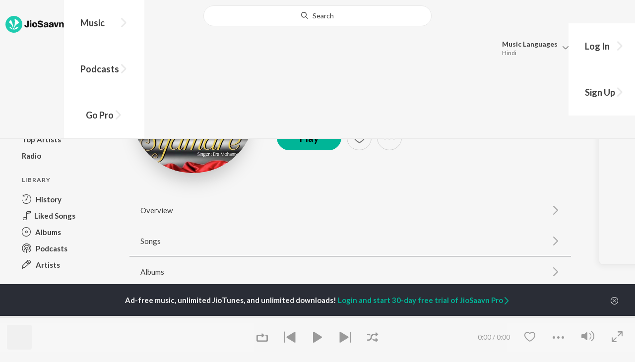

--- FILE ---
content_type: text/html; charset=utf-8
request_url: https://www.jiosaavn.com/artist/era-mohanty-songs/XLFG-TPXuZQ_
body_size: 32044
content:

<!DOCTYPE html>
<!--[if IEMobile 7 ]> <html dir="ltr" lang="en-US"class="no-js iem7"> <![endif]-->
<!--[if IE 9 ]>    <html dir="ltr" lang="en-US" class="no-js ie9"> <![endif]-->
<!--[if (gte IE 9)|(gt IEMobile 7)|!(IEMobile)|!(IE)]><!-->
<html dir="ltr" lang="en-US" class="no-js">
<!--<![endif]-->
<head>
        
    <base href="/">
    <meta charset="utf-8">
    <meta name="viewport" content="width=device-width, initial-scale=1">
    <link rel="icon" href="https://staticweb6.jiosaavn.com/web6/jioindw/dist/1768542250/_i/favicon.ico" />
    <meta http-equiv="X-UA-Compatible" content="IE=edge" />
    <title>Era Mohanty Songs Download - Free Online Songs @JioSaavn</title>
<meta name="description" content="Listen to latest Era Mohanty hit songs on JioSaavn. Download best of Era Mohanty songs online on JioSaavn."/>
<meta name="keywords" content="Listen to Era Mohanty Song Online, Song MP3 by Era Mohanty, Download Era Mohanty Songs, Stream Bollywood Music Online, Hindi Music Download"/>
<link rel="canonical" href="https://www.jiosaavn.com/artist/era-mohanty-songs/XLFG-TPXuZQ_" />
<meta property="og:type" content="music.musician"/>
<meta property="og:title" content="Era Mohanty - Top Songs - Listen on JioSaavn"/>
<meta property="og:description" content="Listen to top songs featuring Era Mohanty on JioSaavn. Includes Era Mohanty's top Odia songs. Play online or download to listen offline free - in HD audio, only on JioSaavn."/>
<meta property="og:image" content="https://c.saavncdn.com/448/Mo-Syamare-Oriya-2011-150x150_500x500.jpg"/>
<meta property="og:image:height" content="500"/>
<meta property="og:image:width" content="500"/>
<meta property="og:url" content="https://www.jiosaavn.com/artist/era-mohanty-songs/XLFG-TPXuZQ_"/>
<meta property="twitter:title" content="Era Mohanty - Top Songs - Listen on JioSaavn"/>
<meta property="twitter:description" content="Listen to top songs featuring Era Mohanty on JioSaavn. Includes Era Mohanty's top Odia songs. Play online or download to listen offline free - in HD audio, only on JioSaavn."/>
<meta property="twitter:url" content="https://www.jiosaavn.com/artist/era-mohanty-songs/XLFG-TPXuZQ_"/>
<meta property="twitter:site" content="@jiosaavn"/>
<meta property="twitter:card" content="summary"/>
<meta property="twitter:image" content="https://c.saavncdn.com/448/Mo-Syamare-Oriya-2011-150x150_500x500.jpg"/>
<meta property="twitter:app:name:googleplay" content="JioSaavn Music & Radio"/>
<meta property="twitter:app:id:googleplay" content="com.jio.media.jiobeats"/>
<meta property="twitter:app:url:googleplay" content="saavn://view/artist"/>
<meta property="twitter:app:name:iphone" content="JioSaavn"/>
<meta property="twitter:app:id:iphone" content="441813332"/>
<meta property="twitter:app:url:iphone" content="saavn://view/artist"/>
<meta property="twitter:app:name:ipad" content="JioSaavn"/>
<meta property="twitter:app:id:ipad" content="441813332"/>
<meta property="twitter:app:url:ipad" content="saavn://view/artist"/>
<meta property="al:android:url" content="https://www.jiosaavn.com/artist/era-mohanty-songs/XLFG-TPXuZQ_"/>
<meta property="al:android:package" content="com.jio.media.jiobeats"/>
<meta property="al:android:app_name" content="JioSaavn Music & Radio"/>
<meta property="al:ios:url" content="saavn://view/artist"/>
<meta property="al:ios:app_store_id" content="441813332"/>
<meta property="al:ios:app_name" content="JioSaavn"/>
<meta property="og:site_name" content="JioSaavn"/>
<meta property="fb:app_id" content="126986924002057"/>

    <script>(function (h) { h.className = h.className.replace('no-js', 'js') })(document.documentElement)</script>

    <!--[if IE ]>
    <script src="https://cdnjs.cloudflare.com/ajax/libs/html5shiv/3.7.3/html5shiv.min.js"></script>
    <![endif]-->

    <link rel="preconnect" href="https://fonts.googleapis.com">
    <link rel="preconnect" href="https://fonts.gstatic.com" crossorigin>
    <link href="https://fonts.googleapis.com/css2?family=Lato:ital,wght@0,400;0,700;1,400;1,700&display=swap" rel="stylesheet">
    <link rel="preconnect" href="https://staticfe.saavn.com">
    <link rel="preconnect" href="https://c.saavncdn.com">
    
    <script src="https://staticweb6.jiosaavn.com/web6/player/plyr.js"></script>
    
    <link rel="preload" as="image" href="https://c.saavncdn.com/448/Mo-Syamare-Oriya-2011-500x500.jpg">
    
    <link data-chunk="app" rel="stylesheet" href="https://staticweb6.jiosaavn.com/web6/jioindw/dist/1768542250/_c/bundle.css">
    
    <link data-chunk="app" rel="preload" as="style" href="https://staticweb6.jiosaavn.com/web6/jioindw/dist/1768542250/_c/bundle.css">
<link data-chunk="app" rel="preload" as="script" href="https://staticweb6.jiosaavn.com/web6/jioindw/dist/1768542250/_s/runtime.b86c4f816dc8fe041479.js">
<link data-chunk="app" rel="preload" as="script" href="https://staticweb6.jiosaavn.com/web6/jioindw/dist/1768542250/_s/vendors-cdd60c62.781acc58e8aa44521495.js">
<link data-chunk="app" rel="preload" as="script" href="https://staticweb6.jiosaavn.com/web6/jioindw/dist/1768542250/_s/vendors-5e25e51c.1a4910dd80091db3a838.js">
<link data-chunk="app" rel="preload" as="script" href="https://staticweb6.jiosaavn.com/web6/jioindw/dist/1768542250/_s/vendors-5cd3da8b.ab931625ef12165d6150.js">
<link data-chunk="app" rel="preload" as="script" href="https://staticweb6.jiosaavn.com/web6/jioindw/dist/1768542250/_s/vendors-b7967bb5.217ba62f260f89cbcc13.js">
<link data-chunk="app" rel="preload" as="script" href="https://staticweb6.jiosaavn.com/web6/jioindw/dist/1768542250/_s/vendors-d61df701.44058479f55849ff57f2.js">
<link data-chunk="app" rel="preload" as="script" href="https://staticweb6.jiosaavn.com/web6/jioindw/dist/1768542250/_s/vendors-d2eb5610.45e891ee10a47427962c.js">
<link data-chunk="app" rel="preload" as="script" href="https://staticweb6.jiosaavn.com/web6/jioindw/dist/1768542250/_s/vendors-1fbb1e85.d8c52d069497b95a5d8b.js">
<link data-chunk="app" rel="preload" as="script" href="https://staticweb6.jiosaavn.com/web6/jioindw/dist/1768542250/_s/vendors-536eaa00.908c10617359dacb3d03.js">
<link data-chunk="app" rel="preload" as="script" href="https://staticweb6.jiosaavn.com/web6/jioindw/dist/1768542250/_s/vendors-bb3d84b5.3db27a72e17aba5b67b4.js">
<link data-chunk="app" rel="preload" as="script" href="https://staticweb6.jiosaavn.com/web6/jioindw/dist/1768542250/_s/vendors-fdcadffb.deeb73d69f783ba9c815.js">
<link data-chunk="app" rel="preload" as="script" href="https://staticweb6.jiosaavn.com/web6/jioindw/dist/1768542250/_s/vendors-efdee510.417015400288558fa999.js">
<link data-chunk="app" rel="preload" as="script" href="https://staticweb6.jiosaavn.com/web6/jioindw/dist/1768542250/_s/vendors-9db5d9a1.114b3cb67f44fd565e5f.js">
<link data-chunk="app" rel="preload" as="script" href="https://staticweb6.jiosaavn.com/web6/jioindw/dist/1768542250/_s/vendors-f82e0cd2.d7a46f8e81390f40df89.js">
<link data-chunk="app" rel="preload" as="script" href="https://staticweb6.jiosaavn.com/web6/jioindw/dist/1768542250/_s/vendors-2518c84c.c5ffa594bbcc9943b86d.js">
<link data-chunk="app" rel="preload" as="script" href="https://staticweb6.jiosaavn.com/web6/jioindw/dist/1768542250/_s/vendors-acd1cad9.4a75e8642572f20c67e1.js">
<link data-chunk="app" rel="preload" as="script" href="https://staticweb6.jiosaavn.com/web6/jioindw/dist/1768542250/_s/vendors-1cdde194.44d29ecb3b6efbe8a7b5.js">
<link data-chunk="app" rel="preload" as="script" href="https://staticweb6.jiosaavn.com/web6/jioindw/dist/1768542250/_s/vendors-3025e59b.91280c74bb366251b005.js">
<link data-chunk="app" rel="preload" as="script" href="https://staticweb6.jiosaavn.com/web6/jioindw/dist/1768542250/_s/vendors-0bc0478e.8658b7545d15c296091b.js">
<link data-chunk="app" rel="preload" as="script" href="https://staticweb6.jiosaavn.com/web6/jioindw/dist/1768542250/_s/vendors-d96105ec.df681e471f7fe8fc2c01.js">
<link data-chunk="app" rel="preload" as="script" href="https://staticweb6.jiosaavn.com/web6/jioindw/dist/1768542250/_s/vendors-cb98e9ec.74f15224e93edbd1ac0e.js">
<link data-chunk="app" rel="preload" as="script" href="https://staticweb6.jiosaavn.com/web6/jioindw/dist/1768542250/_s/vendors-79baf4e4.dde57fe1f91770fd628f.js">
<link data-chunk="app" rel="preload" as="script" href="https://staticweb6.jiosaavn.com/web6/jioindw/dist/1768542250/_s/vendors-a311eb04.c220ba4d12dd6d0c36ab.js">
<link data-chunk="app" rel="preload" as="script" href="https://staticweb6.jiosaavn.com/web6/jioindw/dist/1768542250/_s/vendors-e5bca7e4.e506f84d3d0c324d0eb2.js">
<link data-chunk="app" rel="preload" as="script" href="https://staticweb6.jiosaavn.com/web6/jioindw/dist/1768542250/_s/vendors-f501a089.2239ce8b3ca4667ff767.js">
<link data-chunk="app" rel="preload" as="script" href="https://staticweb6.jiosaavn.com/web6/jioindw/dist/1768542250/_s/vendors-27545368.6f5611052bde83e8715f.js">
<link data-chunk="app" rel="preload" as="script" href="https://staticweb6.jiosaavn.com/web6/jioindw/dist/1768542250/_s/vendors-229eafb5.e9300ec09916fcb2ff27.js">
<link data-chunk="app" rel="preload" as="script" href="https://staticweb6.jiosaavn.com/web6/jioindw/dist/1768542250/_s/app-43dd7041.097fff9780ceea5c2333.js">
<link data-chunk="app" rel="preload" as="script" href="https://staticweb6.jiosaavn.com/web6/jioindw/dist/1768542250/_s/app-31743c5a.76988f5c75513df116a6.js">
<link data-chunk="app" rel="preload" as="script" href="https://staticweb6.jiosaavn.com/web6/jioindw/dist/1768542250/_s/app-9773254c.82945d3c04a5cf7168f2.js">
<link data-chunk="app" rel="preload" as="script" href="https://staticweb6.jiosaavn.com/web6/jioindw/dist/1768542250/_s/app-1eed6d50.07dc1d8d7c1e3d604d94.js">
<link data-chunk="app" rel="preload" as="script" href="https://staticweb6.jiosaavn.com/web6/jioindw/dist/1768542250/_s/app-e25beaaa.2fedb291fda07c4c2851.js">
<link data-chunk="app" rel="preload" as="script" href="https://staticweb6.jiosaavn.com/web6/jioindw/dist/1768542250/_s/app-82286aa4.fdd898ec77e2d2c380ef.js">
<link data-chunk="app" rel="preload" as="script" href="https://staticweb6.jiosaavn.com/web6/jioindw/dist/1768542250/_s/app-8e95763e.e3cbd72ac4777fd02a2d.js">
<link data-chunk="app" rel="preload" as="script" href="https://staticweb6.jiosaavn.com/web6/jioindw/dist/1768542250/_s/app-6efaf94a.f672b30163ee180ddaf0.js">
<link data-chunk="app" rel="preload" as="script" href="https://staticweb6.jiosaavn.com/web6/jioindw/dist/1768542250/_s/app-d8690f4d.675461303b9fcefed704.js">
<link data-chunk="app" rel="preload" as="script" href="https://staticweb6.jiosaavn.com/web6/jioindw/dist/1768542250/_s/app-487599bc.441178ec4333fa286956.js">
<link data-chunk="app" rel="preload" as="script" href="https://staticweb6.jiosaavn.com/web6/jioindw/dist/1768542250/_s/app-f2457869.a63c5fe8dc7f37f03a20.js">
<link data-chunk="app" rel="preload" as="script" href="https://staticweb6.jiosaavn.com/web6/jioindw/dist/1768542250/_s/app-41528149.2283a4c427e0b04660fc.js">
<link data-chunk="app" rel="preload" as="script" href="https://staticweb6.jiosaavn.com/web6/jioindw/dist/1768542250/_s/app-7694909f.80f3ba2b231ef384e5d9.js">
<link data-chunk="app" rel="preload" as="script" href="https://staticweb6.jiosaavn.com/web6/jioindw/dist/1768542250/_s/app-9fd2c25d.120746ecd4c9eabfa337.js">
<link data-chunk="Artist-components-container-Artist" rel="preload" as="script" href="https://staticweb6.jiosaavn.com/web6/jioindw/dist/1768542250/_s/5665.539c75812308eebe821c.js">
<link data-chunk="Artist-components-container-Artist" rel="preload" as="script" href="https://staticweb6.jiosaavn.com/web6/jioindw/dist/1768542250/_s/2996.11d8f863dc6b87bf1380.js">
<link data-chunk="Artist-components-container-Artist" rel="preload" as="script" href="https://staticweb6.jiosaavn.com/web6/jioindw/dist/1768542250/_s/Artist-components-container-Artist.4d2426b161f216f77a4e.js">
    
    
    <script async src="https://www.googletagmanager.com/gtag/js?id=G-0S33EMSFSM">
    </script>
    <script>
        window.dataLayer = window.dataLayer || [];
        function gtag(){dataLayer.push(arguments);}
        gtag('js', new Date());
        gtag('set', {'user_logged_in_status' : 'false'});
        gtag('set', {'page_view' : '' });
        gtag('config', 'G-0S33EMSFSM');
    </script>
    

    
</head>
<body>
    <div id="root"><div><div><div class="c-ad"><div class="c-ad__unit"><div id="daast_desktop_config"></div></div></div></div><div><div class="c-ad"><div class="c-ad__unit"><div id="audio_desktop_config"></div></div></div></div><div><div class="c-ad"><div class="c-ad__unit"><div id="audio_desktop"></div></div></div></div></div><div id="sr-toast-announcer-global" role="status" aria-live="polite" aria-atomic="true" class="sr-only"></div><div class="artist banner"><header class="c-header u-clearfix c-header-bg" role="banner"><div class="o-layout o-layout--middle"><div class="o-layout__item u-1/2@lg u-align-left@sm"><a id="logo" tabindex="0" class="c-logo" href="/"><svg role="img" aria-label="JioSaavn Home" version="1.1" xmlns="http://www.w3.org/2000/svg" xmlns:xlink="http://www.w3.org/1999/xlink" viewBox="0 0 111 32" xml:space="preserve"><path fill="#1ECCB0" d="M0,16c0,8.8,7.2,16,16,16c8.8,0,16-7.2,16-16c0-8.8-7.2-16-16-16C7.2,0,0,7.2,0,16z"></path><path fill="#FFFFFF" d="M13.8,25.1c-0.6-1-1.4-1.9-2.4-2.5s-2-1.1-3.2-1.4H8.2c-0.1,0-0.2,0-0.3,0.1c-0.1,0.1-0.1,0.2-0.1,0.3c0,0.1,0,0.2,0.1,0.2c1.3,1.9,3.3,3.3,5.5,3.9h0.1c0.1,0,0.1,0,0.2,0c0,0,0.1,0,0.1-0.1c0,0,0.1-0.1,0.1-0.1c0,0,0-0.1,0-0.2C13.9,25.2,13.9,25.1,13.8,25.1L13.8,25.1z"></path><path fill="#FFFFFF" d="M25.6,13.3c0,0,0-0.1,0-0.1c-0.5-1.8-1.5-3.4-2.9-4.6c-1.4-1.2-3-2.1-4.8-2.4h-0.1c-0.1,0-0.2,0-0.3,0.1c-0.1,0.1-0.1,0.2-0.1,0.3v0.1c0.9,5.5,0.3,11.1-1.7,16.3c0,0.1-0.1,0.1-0.1,0.2s-0.1,0.1-0.2,0.1c-0.1,0-0.1,0-0.2,0c0,0-0.1,0-0.1-0.1c0,0-0.1-0.1-0.1-0.1c0,0,0-0.1,0-0.2c0,0-0.1-0.7-0.1-1c-0.6-4.8-2-9.4-4.3-13.7c0-0.1-0.1-0.1-0.1-0.1c0,0-0.1-0.1-0.1-0.1s-0.1,0-0.2,0C10.1,8,10.1,8,10,8l0,0c-1.4,1.1-2.5,2.5-3.2,4.2c0,0.1,0,0.2,0,0.3c0,0.1,0.1,0.2,0.2,0.2c2.2,1.4,4,3.2,5.3,5.5c1.3,2.2,2,4.8,2.1,7.3c0,0.1,0,0.2,0.1,0.3c0.1,0.1,0.2,0.1,0.2,0.1c0.2,0,0.5,0.1,0.7,0.1c0.1,0,0.2,0,0.3-0.1c0.1-0.1,0.1-0.1,0.1-0.2c0.5-2.6,1.6-5.1,3.3-7.2c1.7-2.1,3.8-3.7,6.3-4.8c0.1,0,0.1-0.1,0.2-0.1C25.6,13.4,25.6,13.4,25.6,13.3z"></path><path fill="#FFFFFF" d="M24.7,20.9c0-0.1,0-0.2-0.1-0.3c-0.1-0.1-0.2-0.1-0.3-0.1h-0.1c-3.1,0.7-5.9,2.4-7.9,4.8c-0.1,0.1-0.1,0.2-0.1,0.3c0,0.1,0,0.2,0.1,0.3c0.1,0.1,0.2,0.1,0.3,0.1l0,0c1.6-0.1,3.2-0.6,4.6-1.4s2.6-2,3.4-3.4C24.7,21.1,24.7,21,24.7,20.9L24.7,20.9z"></path><path d="M40.3,22c-0.8,0-1.6-0.1-2.3-0.5c-0.6-0.3-1.1-0.8-1.5-1.4C36.2,19.4,36,18.7,36,18v-0.3h2.8c0,0.5,0.1,0.9,0.3,1.3c0.2,0.2,0.6,0.4,0.9,0.4s0.7,0,1-0.2c0.2-0.1,0.3-0.4,0.4-0.6c0.1-0.3,0.1-0.6,0.1-0.9V9.2h3.1v8.4c0.1,1.2-0.3,2.4-1.1,3.3c-0.4,0.4-1,0.7-1.5,0.9C41.4,21.9,40.9,22,40.3,22L40.3,22z"></path><path d="M47.7,11.1c-0.3,0-0.6-0.1-0.8-0.2c-0.2-0.1-0.4-0.3-0.6-0.5c-0.1-0.2-0.2-0.5-0.2-0.8c0-0.3,0.1-0.6,0.2-0.8c0.1-0.2,0.3-0.4,0.6-0.5c0.3-0.1,0.5-0.2,0.8-0.2c0.3,0,0.6,0.1,0.8,0.2c0.2,0.1,0.4,0.3,0.6,0.5c0.1,0.2,0.2,0.5,0.2,0.8c0,0.3-0.1,0.5-0.2,0.8c-0.1,0.2-0.3,0.4-0.6,0.5C48.3,11,48,11.1,47.7,11.1L47.7,11.1z M46.3,21.7v-9.3h2.8v9.3H46.3z"></path><path d="M55.3,22c-0.9,0-1.8-0.2-2.5-0.6c-0.7-0.4-1.3-1-1.7-1.7c-0.4-0.8-0.6-1.7-0.6-2.6c0-0.9,0.2-1.8,0.6-2.6c0.4-0.7,0.9-1.3,1.7-1.7c0.8-0.4,1.7-0.6,2.5-0.6c0.9,0,1.7,0.2,2.5,0.6c0.7,0.4,1.3,1,1.6,1.7c0.4,0.8,0.6,1.7,0.6,2.6c0,0.9-0.2,1.8-0.6,2.6c-0.4,0.7-1,1.3-1.7,1.7C57,21.8,56.1,22,55.3,22z M55.3,19.9c0.4,0,0.8-0.1,1.1-0.3c0.3-0.3,0.6-0.6,0.7-1c0.2-0.5,0.2-1,0.2-1.5c0-0.5-0.1-1-0.2-1.4c-0.1-0.4-0.3-0.7-0.6-1c-0.3-0.3-0.7-0.4-1.1-0.4c-0.4,0-0.7,0.1-1,0.3c-0.3,0.2-0.5,0.6-0.7,0.9c-0.2,0.5-0.2,1-0.2,1.5c0,0.5,0.1,1,0.2,1.5c0.1,0.4,0.3,0.7,0.7,1C54.5,19.7,54.9,19.8,55.3,19.9L55.3,19.9z"></path><path d="M66.3,22c-0.9,0-1.8-0.1-2.6-0.4c-0.8-0.3-1.5-0.7-2-1.3c-0.5-0.6-0.8-1.4-0.8-2.1V18H64c0,0.3,0.1,0.7,0.3,0.9c0.2,0.3,0.5,0.4,0.9,0.5c0.4,0.1,0.8,0.2,1.2,0.2c0.5,0,1.1-0.1,1.5-0.3c0.2-0.1,0.3-0.2,0.5-0.4c0.1-0.2,0.2-0.4,0.1-0.6c0-0.2-0.1-0.5-0.2-0.6c-0.2-0.2-0.4-0.4-0.6-0.5c-0.4-0.2-0.8-0.3-1.2-0.4l-2.3-0.6c-0.6-0.1-1.1-0.4-1.6-0.8c-0.4-0.3-0.8-0.7-1-1.1c-0.2-0.5-0.3-1-0.3-1.5c0-0.8,0.2-1.5,0.7-2.1c0.5-0.6,1.1-1,1.8-1.3C64.5,9,65.4,8.9,66.2,9c0.9,0,1.7,0.1,2.5,0.4c0.7,0.2,1.3,0.7,1.7,1.2c0.4,0.6,0.7,1.3,0.7,2h-3c0-0.2-0.1-0.4-0.2-0.6c-0.1-0.2-0.2-0.3-0.4-0.4c-0.5-0.2-1-0.4-1.5-0.3c-0.4,0-0.9,0.1-1.3,0.3c-0.2,0.1-0.3,0.2-0.4,0.3c-0.1,0.1-0.1,0.3-0.1,0.5c0,0.2,0,0.4,0.1,0.6c0.1,0.2,0.3,0.3,0.5,0.4c0.3,0.1,0.7,0.3,1,0.3l1.5,0.4c0.8,0.2,1.5,0.5,2.2,0.8c0.6,0.3,1,0.6,1.4,1.1c0.4,0.5,0.6,1.2,0.5,1.8c0,0.8-0.2,1.5-0.6,2.2c-0.5,0.6-1.1,1.1-1.8,1.4C68.2,21.8,67.2,22,66.3,22L66.3,22z"></path><path d="M75.6,22c-0.6,0-1.2-0.1-1.7-0.3c-0.5-0.2-0.9-0.6-1.1-1c-0.3-0.5-0.4-1-0.4-1.6c0-0.5,0.1-0.9,0.3-1.3c0.2-0.4,0.5-0.7,0.9-1c1.1-0.6,2.3-0.8,3.4-0.7h1.4v-0.3c0-0.3,0-0.7-0.1-1c-0.1-0.2-0.3-0.4-0.5-0.6c-0.3-0.1-0.6-0.2-0.8-0.2c-0.4,0-0.8,0.1-1.1,0.3c-0.1,0.1-0.2,0.2-0.3,0.3c-0.1,0.1-0.1,0.3-0.1,0.4h-2.7c0-0.6,0.2-1.1,0.6-1.5c0.4-0.5,0.9-0.8,1.5-1c0.7-0.2,1.5-0.3,2.3-0.3c0.8,0,1.6,0.1,2.3,0.4c0.6,0.2,1,0.7,1.3,1.2c0.3,0.7,0.5,1.4,0.4,2.1v5.8h-2.5l-0.1-1.1c-0.3,0.4-0.6,0.8-1.1,1C76.9,21.8,76.2,22,75.6,22L75.6,22z M76.6,20c0.3,0,0.7-0.1,1-0.2c0.3-0.1,0.5-0.4,0.6-0.6c0.2-0.3,0.2-0.7,0.2-1v-0.6h-1c-0.4,0-0.8,0-1.2,0.1c-0.3,0.1-0.5,0.2-0.7,0.4c-0.1,0.1-0.2,0.2-0.2,0.3c0,0.1-0.1,0.3-0.1,0.4c0,0.2,0,0.3,0.1,0.5c0.1,0.2,0.2,0.3,0.3,0.4C75.9,19.9,76.2,20,76.6,20L76.6,20z"></path><path d="M85.5,22c-0.6,0-1.2-0.1-1.7-0.3c-0.5-0.2-0.9-0.6-1.1-1c-0.3-0.5-0.4-1-0.4-1.6c0-0.5,0.1-0.9,0.3-1.3c0.2-0.4,0.5-0.7,0.9-1c1.1-0.6,2.3-0.8,3.5-0.8h1.4v-0.3c0-0.3,0-0.7-0.1-1c-0.1-0.2-0.3-0.4-0.5-0.5c-0.3-0.1-0.6-0.2-0.8-0.2c-0.4,0-0.8,0.1-1.1,0.3c-0.1,0.1-0.2,0.2-0.3,0.3c-0.1,0.1-0.1,0.3-0.1,0.4h-2.7c0-0.6,0.2-1.1,0.6-1.5c0.4-0.5,0.9-0.8,1.5-1c0.7-0.2,1.5-0.3,2.3-0.3c0.8,0,1.6,0.1,2.3,0.4c0.6,0.2,1,0.7,1.3,1.2c0.3,0.7,0.5,1.4,0.4,2.1v5.8h-2.6l-0.1-1.1c-0.3,0.4-0.6,0.8-1.1,1C86.8,21.8,86.1,22,85.5,22L85.5,22z M86.5,20c0.3,0,0.7-0.1,1-0.2c0.3-0.1,0.5-0.4,0.6-0.6c0.2-0.3,0.2-0.7,0.2-1v-0.6h-1c-0.4,0-0.8,0-1.2,0.1c-0.3,0.1-0.5,0.2-0.7,0.4c-0.1,0.1-0.2,0.2-0.2,0.3s-0.1,0.3-0.1,0.4c0,0.2,0,0.3,0.1,0.5c0.1,0.2,0.2,0.3,0.3,0.4C85.8,19.9,86.1,20,86.5,20L86.5,20z"></path><path d="M94.7,21.7l-3-9.3h3l1.7,6.2l1.7-6.2h2.7l-3,9.3H94.7z"></path><path d="M101.8,21.7v-9.3h2.7v1.3c0.3-0.5,0.7-0.9,1.2-1.1c0.5-0.3,1-0.4,1.6-0.4c0.6,0,1.2,0.1,1.8,0.4c0.5,0.3,0.9,0.7,1.1,1.2c0.3,0.6,0.4,1.3,0.4,2v6h-2.8v-5.2c0-0.6-0.1-1.2-0.4-1.7c-0.1-0.2-0.3-0.3-0.5-0.4c-0.2-0.1-0.4-0.1-0.6-0.1c-0.2,0-0.5,0-0.7,0.1c-0.2,0.1-0.4,0.2-0.6,0.4c-0.3,0.5-0.5,1.1-0.4,1.7v5.1H101.8z"></path></svg></a><nav class="c-nav c-nav--primary u-visible-visually@lg c-main-menu"><ul class="c-nav__list"><li class="c-nav__item"><a id="browse" tabindex="0" role="button" aria-controls="menuContent" aria-expanded="false" aria-haspopup="true" class="c-nav__link" href="/">Music</a><div id="menuContent" class="c-nav__item-content"><div class="o-box o-box--large@lg u-align-left"><h2 class="u-h3@sm u-h3" tabindex="0" role="heading" aria-level="2">What&#x27;s Hot on JioSaavn</h2><hr class="o-rule u-color-js-white-alt u-margin-bottom@sm"/><div class="o-layout"><div class="o-layout__item u-1/3@lg u-margin-bottom@sm u-margin-bottom-none@lg"><h3 id="new-releases-heading" class="u-subhead u-subhead--secondary u-margin-bottom-small@sm" tabindex="0" role="heading" aria-level="3">New Releases</h3><ul class="o-list-block u-centi" aria-labelledby="new-releases-heading"><li class="o-list__item"><a tabindex="0" class="u-block u-padding-vertical-tiny@sm" href="/song/to-prema-nisha/NyoBfxBAUGo">To Prema Nisha</a></li><li class="o-list__item"><a tabindex="0" class="u-block u-padding-vertical-tiny@sm" href="/song/the-millet-diary-theme-song-from-the-millet-diary/ICEIQBdqYGw">The Millet Diary - Theme Song (From &quot;The Millet Diary&quot;)</a></li><li class="o-list__item"><a tabindex="0" class="u-block u-padding-vertical-tiny@sm" href="/song/prema-faguna/JxAaYSVEXF8">Prema Faguna</a></li><li class="o-list__item"><a tabindex="0" class="u-block u-padding-vertical-tiny@sm" href="/song/boonda-boonda/RVhTcx9beAE">Boonda Boonda</a></li><li class="o-list__item"><a tabindex="0" class="u-block u-padding-vertical-tiny@sm" href="/song/tate-mun-bhala-paye/ChxbWxlDQ2E">Tate Mun Bhala Paye</a></li><li class="o-list__item"><a tabindex="0" class="u-block u-padding-vertical-tiny@sm" href="/song/hrudaya-hare/IyIdQUBieFg">Hrudaya Hare</a></li><li class="o-list__item"><a tabindex="0" class="u-block u-padding-vertical-tiny@sm" href="/song/rajajotaka/CC0oBRxoXFU">Rajajotaka</a></li><li class="o-list__item"><a tabindex="0" class="u-block u-padding-vertical-tiny@sm" href="/song/premare-jitichi-mu-from-paree-an-unsolved-mystery/MkUmckUJQmE">Premare Jitichi Mu (From &quot;Paree (An Unsolved Mystery)&quot;)</a></li><li class="o-list__item"><a tabindex="0" class="u-block u-padding-vertical-tiny@sm" href="/song/premara-nai-dhare-from-ishq-traffic/PAtdRQ5eUXo">Premara Nai Dhare (From &quot;Ishq Traffic&quot;)</a></li><li class="o-list__item"><a tabindex="0" class="u-block u-padding-vertical-tiny@sm" href="/song/chariade-to-chai/Ow4FVx8IRHo">Chariade To Chai</a></li></ul></div><div class="o-layout__item u-1/3@lg u-margin-bottom@sm u-margin-bottom-none@lg"><h3 id="top-playlist-heading" class="u-subhead u-subhead--secondary u-margin-bottom-small@sm" tabindex="0" role="heading" aria-level="3">Top Playlists</h3><ul class="o-list-block u-centi" aria-labelledby="top-playlist-heading"><li class="o-list__item"><a tabindex="0" class="u-block u-padding-vertical-tiny@sm" href="/featured/chartbusters-2025-odia/TFPftj73vawL6veGnGjYOA__">Chartbusters 2025 - Odia</a></li><li class="o-list__item"><a tabindex="0" class="u-block u-padding-vertical-tiny@sm" href="/featured/random-picks/BQHNWq86hq0_">Random Picks - Odia</a></li><li class="o-list__item"><a tabindex="0" class="u-block u-padding-vertical-tiny@sm" href="/featured/bobal-hits-/uEMtMB9bLAI_">Bobal Hits </a></li><li class="o-list__item"><a tabindex="0" class="u-block u-padding-vertical-tiny@sm" href="/featured/lets-play-humane-sagar/zfs3622ON9GO0eMLZZxqsA__">Let&#x27;s Play - Humane Sagar</a></li><li class="o-list__item"><a tabindex="0" class="u-block u-padding-vertical-tiny@sm" href="/featured/koraputia-desia-songs/CfQlBYMDRV6HzIkTq9r3nw__">Koraputia Desia Songs</a></li><li class="o-list__item"><a tabindex="0" class="u-block u-padding-vertical-tiny@sm" href="/featured/house-party-odia/W6QqMjPw94RhRz-S355tZQ__">House Party - Odia</a></li><li class="o-list__item"><a tabindex="0" class="u-block u-padding-vertical-tiny@sm" href="/featured/best-of-dance-odia/DxzTysZXCeF8497ZNqIDKA__">Best of Dance - Odia</a></li><li class="o-list__item"><a tabindex="0" class="u-block u-padding-vertical-tiny@sm" href="/featured/lets-play-kumar-sanu-odia/LMocfvGWhtJkVFjX2wgHNA__">Let&#x27;s Play - Kumar Sanu - Odia</a></li><li class="o-list__item"><a tabindex="0" class="u-block u-padding-vertical-tiny@sm" href="/featured/monsoon-hits-odia/tLqkA59nSDXoTK7Cft7y8w__">Monsoon Hits - Odia</a></li><li class="o-list__item"><a tabindex="0" class="u-block u-padding-vertical-tiny@sm" href="/featured/lets-play-elina-samantaray/DSsi0EaNgpUGSw2I1RxdhQ__">Let&#x27;s Play - Elina Samantaray</a></li></ul></div><div class="o-layout__item u-1/3@lg"><h3 id="top-artists-heading" class="u-subhead u-subhead--secondary u-margin-bottom-small@sm" tabindex="0" role="heading" aria-level="3">Top Artists</h3><ul class="o-list-block u-centi" aria-labelledby="top-artists-heading"><li class="o-list__item"><a tabindex="0" class="u-block u-padding-vertical-tiny@sm" href="/artist/archita-sahu-songs/xAe6gG0IF84_">Archita Sahu</a></li><li class="o-list__item"><a tabindex="0" class="u-block u-padding-vertical-tiny@sm" href="/artist/sivani-sangita-songs/zXExHt0ArmU_">Sivani Sangita</a></li><li class="o-list__item"><a tabindex="0" class="u-block u-padding-vertical-tiny@sm" href="/artist/kuldeep-pattanaik-songs/xY0fVpDSoh4_">Kuldeep Pattanaik</a></li><li class="o-list__item"><a tabindex="0" class="u-block u-padding-vertical-tiny@sm" href="/artist/arpita-choudhury-songs/3fDpXxap9YU_">Arpita Choudhury</a></li><li class="o-list__item"><a tabindex="0" class="u-block u-padding-vertical-tiny@sm" href="/artist/aparajita-mohanty-songs/e-PJPGNhHME_">Aparajita Mohanty</a></li><li class="o-list__item"><a tabindex="0" class="u-block u-padding-vertical-tiny@sm" href="/artist/humane-sagar-songs/6T7icLCC2uE_">Humane Sagar</a></li><li class="o-list__item"><a tabindex="0" class="u-block u-padding-vertical-tiny@sm" href="/artist/aseema-panda-songs/sy5Zo8yYwJ0_">Aseema Panda</a></li><li class="o-list__item"><a tabindex="0" class="u-block u-padding-vertical-tiny@sm" href="/artist/anubhav-mohanty-songs/k4CH8FJotNY_">Anubhav Mohanty</a></li><li class="o-list__item"><a tabindex="0" class="u-block u-padding-vertical-tiny@sm" href="/artist/ananya-nanda-songs/5078NtrZ-Ro_">Ananya Nanda</a></li><li class="o-list__item"><a tabindex="0" class="u-block u-padding-vertical-tiny@sm" href="/artist/babushaan-mohanty-songs/JwjO2ojUfsw_">Babushaan Mohanty</a></li></ul></div></div></div></div></li><li class="c-nav__item"><a id="podcasts" tabindex="0" class="c-nav__link" href="/original-podcasts">Podcasts</a></li></ul></nav></div><aside id="search" class="c-search" aria-hidden="true" role="search"><div class="rbt" style="outline:none;position:relative" tabindex="-1"><div style="display:flex;flex:1;height:100%;position:relative"><input autoComplete="off" placeholder="" type="text" aria-label="Search" aria-controls="site-search" aria-autocomplete="both" aria-expanded="true" aria-haspopup="listbox" aria-owns="site-search" role="combobox" class="rbt-input-main form-control rbt-input" value=""/><input aria-hidden="true" class="rbt-input-hint" readonly="" style="background-color:transparent;border-color:transparent;box-shadow:none;color:rgba(0, 0, 0, 0.54);left:0;pointer-events:none;position:absolute;top:0;width:100%" tabindex="-1" value=""/></div><div id="site-search" aria-label="menu-options" class="rbt-menu dropdown-menu show" role="listbox" style="position:absolute;left:0;top:0;display:block;max-height:300px;overflow:auto"><a role="option" class="dropdown-item disabled" href="#"></a></div></div><div class="c-search__list"><div class="o-layout o-layout--large@lg"></div></div><span class="c-search__label"><i class="c-search__icon o-icon-search"></i> Search</span><span class="c-search__reset" tabindex="0"><span class="u-color-js-green u-hidden@lg"><i class="o-icon-close-fill o-icon--large"></i></span><strong class="u-visible@lg u-color-js-navy-alt" role="button" aria-label="Clear">Clear</strong></span><span class="c-search__close" tabindex="0" role="button" aria-label="Close"><i class="o-icon-close-fill o-icon--btn"></i></span></aside></div></header><aside class="c-aside c-aside--fixed"><h3 class="u-subhead u-margin-bottom-small@sm">Browse</h3><nav><ul id="sidebar_library" class="o-list-block u-margin-bottom@sm"><li><a tabindex="0" class="o-list-block__item u-color-js-gray u-padding-vertical-tiny@sm" href="/new-releases"><strong>New Releases</strong></a></li><li><a tabindex="0" class="o-list-block__item u-color-js-gray u-padding-vertical-tiny@sm" href="/charts"><strong>Top Charts</strong></a></li><li><a tabindex="0" class="o-list-block__item u-color-js-gray u-padding-vertical-tiny@sm" href="/featured-playlists"><strong>Top Playlists</strong></a></li><li><a tabindex="0" class="o-list-block__item u-color-js-gray u-padding-vertical-tiny@sm" href="/original-podcasts"><strong>Podcasts</strong></a></li><li><a tabindex="0" class="o-list-block__item u-color-js-gray u-padding-vertical-tiny@sm" href="/top-artists"><strong>Top Artists</strong></a></li><li><a tabindex="0" class="o-list-block__item u-color-js-gray u-padding-vertical-tiny@sm" href="/radio"><strong>Radio</strong></a></li></ul></nav><h3 class="u-subhead u-margin-bottom-small@sm"> Library</h3><nav><ul id="sidebar_library_loggedOut" class="o-list-block u-margin-bottom@sm"><li><span class="o-list-block__item u-color-js-gray u-padding-vertical-tiny@sm c-btn-modal" tabindex="0" aria-label="" role="button" aria-haspopup="false"><strong><i aria-hidden="true" class="o-icon-history o-icon--large u-margin-right-tiny@sm"></i> History</strong></span></li><li><span class="o-list-block__item u-color-js-gray u-padding-vertical-tiny@sm c-btn-modal" tabindex="0" aria-label="" role="button" aria-haspopup="false"><strong><i aria-hidden="true" class="o-icon-song o-icon--large u-margin-right-tiny@sm"></i>Liked Songs</strong></span></li><li><span class="o-list-block__item u-color-js-gray u-padding-vertical-tiny@sm c-btn-modal" tabindex="0" aria-label="" role="button" aria-haspopup="false"><strong><i aria-hidden="true" class="o-icon-album o-icon--large u-margin-right-tiny@sm"></i> Albums</strong></span></li><li><span class="o-list-block__item u-color-js-gray u-padding-vertical-tiny@sm c-btn-modal" tabindex="0" aria-label="" role="button" aria-haspopup="false"><strong><i aria-hidden="true" class="o-icon-show o-icon--large u-margin-right-tiny@sm"></i> Podcasts</strong></span></li><li><span class="o-list-block__item u-color-js-gray u-padding-vertical-tiny@sm c-btn-modal" tabindex="0" aria-label="" role="button" aria-haspopup="false"><strong><i aria-hidden="true" class="o-icon-artist o-icon--large u-margin-right-tiny@sm"></i> Artists</strong></span></li></ul></nav><div class="u-padding-vertical-tiny@sm"><span class="c-btn c-btn--primary c-btn--ghost c-btn--small c-btn--thick u-color-js-green-for-link c-btn-modal" tabindex="0" aria-label="New Playlist" role="button" aria-haspopup="true"><i class="o-icon-add" aria-hidden="true"></i> New Playlist</span></div></aside><div class="u-4/5-min-vh"><div class="o-wrapper o-wrapper--main"><main class="c-content" role="main"><div><div class="c-ad c-ad--leaderboard"><div class="artist_desktop_top c-ad__unit" style="min-width:468px;min-height:60px;display:inline"><div id="artist_desktop_top"></div></div></div></div><div><div class="o-flag o-flag--cover o-flag--rounded o-flag--column o-flag--large@lg o-flag--reset@lg u-margin-bottom-large@sm"><div class="o-flag__img u-shadow"><img src="https://c.saavncdn.com/448/Mo-Syamare-Oriya-2011-500x500.jpg" alt="" width="250" height="250"/></div><div class="o-flag__body"><h1 class="u-margin-bottom-tiny@sm" tabindex="0">Era Mohanty<!-- --> <span role="img" tabindex="0" aria-label="Verified Artist"></span></h1><p class="u-centi u-deci@lg u-color-js-gray u-ellipsis@lg" tabindex="0">Artist   ·  <!-- -->18,263<!-- --> Listener<!-- -->s</p><ul class="o-layout o-layout--auto o-layout--small@sm"><li class="o-layout__item u-margin-bottom-none@sm"><a class="c-btn c-btn--primary js-play-button" role="button" data-btn-icon="q" tabindex="0">Play</a></li><li class="o-layout__item u-margin-bottom-none@sm"><span class="c-btn c-btn--tertiary c-btn--ghost c-btn--icon" aria-label="Add to Favourites button" role="button" tabindex="0" aria-pressed="false"><i class="o-icon--large u-pop-in o-icon-follow" aria-hidden="true"></i></span></li><li class="o-layout__item u-margin-bottom-none@sm u-visible-visually@lg"><span class="c-btn c-btn--tertiary c-btn--ghost c-btn--icon c-btn-overflow" aria-label="More Options" tabindex="0" role="button" aria-haspopup="true" aria-expanded="false"><i class="o-icon-ellipsis o-icon--large"></i></span></li></ul><span class="u-padding-small@sm u-hidden@lg u-page-options c-btn-overflow" aria-label="More Options" tabindex="-1" role="button" aria-haspopup="false" aria-expanded="false"><i class="o-icon-ellipsis o-icon--xlarge"></i></span></div></div><div class="u-angle"></div><nav class="c-nav c-nav--secondary u-visible@lg"><ul class="c-nav__list"><li class="c-nav__item"><a tabindex="0" class="c-nav__link" href="/artist/era-mohanty/XLFG-TPXuZQ_">Overview</a></li><li class="c-nav__item"><a tabindex="0" aria-current="page" class="c-nav__link active" href="/artist/era-mohanty-songs/XLFG-TPXuZQ_">Songs</a></li><li class="c-nav__item"><a tabindex="0" class="c-nav__link" href="/artist/era-mohanty-albums/XLFG-TPXuZQ_">Albums</a></li></ul></nav></div><section class="u-margin-top@lg u-margin-bottom-large@lg"><nav class="c-nav c-nav--senary c-nav--tertiary@lg u-margin-bottom@lg"><ul class="c-nav__list" role="tablist"><li class="c-nav__item"><button class="c-btn--border-none c-btn--full c-btn--ghost c-nav__link active" tabindex="0" role="tab" id="tab-artist-songs-popular" aria-selected="true" aria-controls="tabpanel-artist-songs-popular">Popular</button></li><li class="c-nav__item"><button class="c-btn--border-none c-btn--full c-btn--ghost c-nav__link" tabindex="-1" role="tab" id="tab-artist-songs-date" aria-selected="false" aria-controls="tabpanel-artist-songs-date">Date</button></li><li class="c-nav__item"><button class="c-btn--border-none c-btn--full c-btn--ghost c-nav__link" tabindex="-1" role="tab" id="tab-artist-songs-name" aria-selected="false" aria-controls="tabpanel-artist-songs-name">Name</button></li></ul></nav><section class="u-margin-bottom-large@sm" id="tabpanel-artist-songs-popular" aria-labelledby="tab-artist-songs-popular"><ol class="o-list-bare u-margin-bottom-none@sm"><li><div class="c-drag" draggable="true"><article class="o-snippet o-snippet--draggable o-snippet--nonpro" role="presentation"><div class="o-snippet__item"><div class="o-snippet__action"><span class="o-snippet__action-init u-centi">1</span><span class="o-snippet__action-final" aria-hidden="true">1</span></div></div><div class="o-snippet__item"><div class="o-flag o-flag--stretch o-flag--mini"><a tabindex="0" class="o-flag__img" href="/song/dukha-sathe-mu/RjAJdTJ1U1s"><svg class="u-placeholder null" version="1.1" height="100%" width="100%" xmlns="http://www.w3.org/2000/svg" xmlns:xlink="http://www.w3.org/1999/xlink" viewBox="0 0 50 50" xml:space="preserve"><rect fill="#E9E9E9" width="50" height="50"></rect></svg></a><div class="o-flag__body"><div class="u-font-weight-bold u-centi u-ellipsis u-color-js-gray u-margin-bottom-none@sm u-margin-right@sm u-margin-right-none@lg" role="presentation"><a tabindex="0" class="u-color-js-gray" href="/song/dukha-sathe-mu/RjAJdTJ1U1s">Dukha Sathe Mu</a></div><p class="u-centi u-ellipsis u-color-js-gray u-margin-right@sm u-margin-right-none@lg" role="list"><span role="listitem"><a tabindex="0" class="" href="/artist/udit-narayan-songs/kLtmb7Vh8Rs_"> <!-- -->Udit Narayan</a></span>, <span role="listitem"><a tabindex="0" aria-current="page" class="" href="/artist/era-mohanty-songs/XLFG-TPXuZQ_"> <!-- -->Era Mohanty</a></span>, <span role="listitem"><a tabindex="0" class="" href="/artist/abhijit-mazumdar-songs/NgFERXBcNgQ_"> <!-- -->Abhijit Mazumdar</a></span></p><p class="u-centi u-ellipsis u-color-js-gray"><a tabindex="0" class="" href="/album/matric-fail/TkPhqwYwcMs_"> <!-- -->Matric Fail</a></p></div></div></div><div class="o-snippet__item u-align-center"></div><div class="o-snippet__item"><div class="o-snippet__action"><a class="u-color-white"><span class="u-color-js-green u-centi">Pro Only</span></a></div></div></article></div></li><li><div class="c-drag" draggable="true"><article class="o-snippet o-snippet--draggable o-snippet--nonpro" role="presentation"><div class="o-snippet__item"><div class="o-snippet__action"><span class="o-snippet__action-init u-centi">2</span><span class="o-snippet__action-final" aria-hidden="true">2</span></div></div><div class="o-snippet__item"><div class="o-flag o-flag--stretch o-flag--mini"><a tabindex="0" class="o-flag__img" href="/song/na-nida-hue/RTEnRitCdlk"><svg class="u-placeholder null" version="1.1" height="100%" width="100%" xmlns="http://www.w3.org/2000/svg" xmlns:xlink="http://www.w3.org/1999/xlink" viewBox="0 0 50 50" xml:space="preserve"><rect fill="#E9E9E9" width="50" height="50"></rect></svg></a><div class="o-flag__body"><div class="u-font-weight-bold u-centi u-ellipsis u-color-js-gray u-margin-bottom-none@sm u-margin-right@sm u-margin-right-none@lg" role="presentation"><a tabindex="0" class="u-color-js-gray" href="/song/na-nida-hue/RTEnRitCdlk">Na Nida Hue</a></div><p class="u-centi u-ellipsis u-color-js-gray u-margin-right@sm u-margin-right-none@lg" role="list"><span role="listitem"><a tabindex="0" class="" href="/artist/udit-narayan-songs/kLtmb7Vh8Rs_"> <!-- -->Udit Narayan</a></span>, <span role="listitem"><a tabindex="0" aria-current="page" class="" href="/artist/era-mohanty-songs/XLFG-TPXuZQ_"> <!-- -->Era Mohanty</a></span>, <span role="listitem"><a tabindex="0" class="" href="/artist/abhijit-mazumdar-songs/NgFERXBcNgQ_"> <!-- -->Abhijit Mazumdar</a></span></p><p class="u-centi u-ellipsis u-color-js-gray"><a tabindex="0" class="" href="/album/matric-fail/TkPhqwYwcMs_"> <!-- -->Matric Fail</a></p></div></div></div><div class="o-snippet__item u-align-center"></div><div class="o-snippet__item"><div class="o-snippet__action"><a class="u-color-white"><span class="u-color-js-green u-centi">Pro Only</span></a></div></div></article></div></li><li><div class="c-drag" draggable="true"><article class="o-snippet o-snippet--draggable o-snippet--nonpro" role="presentation"><div class="o-snippet__item"><div class="o-snippet__action"><span class="o-snippet__action-init u-centi">3</span><span class="o-snippet__action-final" aria-hidden="true">3</span></div></div><div class="o-snippet__item"><div class="o-flag o-flag--stretch o-flag--mini"><a tabindex="0" class="o-flag__img" href="/song/tora-mora-love-story/AQANSR1dZlU"><svg class="u-placeholder null" version="1.1" height="100%" width="100%" xmlns="http://www.w3.org/2000/svg" xmlns:xlink="http://www.w3.org/1999/xlink" viewBox="0 0 50 50" xml:space="preserve"><rect fill="#E9E9E9" width="50" height="50"></rect></svg></a><div class="o-flag__body"><div class="u-font-weight-bold u-centi u-ellipsis u-color-js-gray u-margin-bottom-none@sm u-margin-right@sm u-margin-right-none@lg" role="presentation"><a tabindex="0" class="u-color-js-gray" href="/song/tora-mora-love-story/AQANSR1dZlU">Tora Mora Love Story</a></div><p class="u-centi u-ellipsis u-color-js-gray u-margin-right@sm u-margin-right-none@lg" role="list"><span role="listitem"><a tabindex="0" class="" href="/artist/humane-sagar-songs/6T7icLCC2uE_"> <!-- -->Humane Sagar</a></span>, <span role="listitem"><a tabindex="0" aria-current="page" class="" href="/artist/era-mohanty-songs/XLFG-TPXuZQ_"> <!-- -->Era Mohanty</a></span></p><p class="u-centi u-ellipsis u-color-js-gray"><a tabindex="0" class="" href="/album/queen/RT4JbufjnBc_"> <!-- -->Queen</a></p></div></div></div><div class="o-snippet__item u-align-center"></div><div class="o-snippet__item"><div class="o-snippet__action"><a class="u-color-white"><span class="u-color-js-green u-centi">Pro Only</span></a></div></div></article></div></li><li><div class="c-drag" draggable="true"><article class="o-snippet o-snippet--draggable o-snippet--nonpro" role="presentation"><div class="o-snippet__item"><div class="o-snippet__action"><span class="o-snippet__action-init u-centi">4</span><span class="o-snippet__action-final" aria-hidden="true">4</span></div></div><div class="o-snippet__item"><div class="o-flag o-flag--stretch o-flag--mini"><a tabindex="0" class="o-flag__img" href="/song/to-spandan-mo-spandan/BD8cABJIWR4"><svg class="u-placeholder null" version="1.1" height="100%" width="100%" xmlns="http://www.w3.org/2000/svg" xmlns:xlink="http://www.w3.org/1999/xlink" viewBox="0 0 50 50" xml:space="preserve"><rect fill="#E9E9E9" width="50" height="50"></rect></svg></a><div class="o-flag__body"><div class="u-font-weight-bold u-centi u-ellipsis u-color-js-gray u-margin-bottom-none@sm u-margin-right@sm u-margin-right-none@lg" role="presentation"><a tabindex="0" class="u-color-js-gray" href="/song/to-spandan-mo-spandan/BD8cABJIWR4">To Spandan Mo Spandan</a></div><p class="u-centi u-ellipsis u-color-js-gray u-margin-right@sm u-margin-right-none@lg" role="list"><span role="listitem"><a tabindex="0" class="" href="/artist/humane-sagar-songs/6T7icLCC2uE_"> <!-- -->Humane Sagar</a></span>, <span role="listitem"><a tabindex="0" aria-current="page" class="" href="/artist/era-mohanty-songs/XLFG-TPXuZQ_"> <!-- -->Era Mohanty</a></span></p><p class="u-centi u-ellipsis u-color-js-gray"><a tabindex="0" class="" href="/album/queen/RT4JbufjnBc_"> <!-- -->Queen</a></p></div></div></div><div class="o-snippet__item u-align-center"></div><div class="o-snippet__item"><div class="o-snippet__action"><a class="u-color-white"><span class="u-color-js-green u-centi">Pro Only</span></a></div></div></article></div></li><li><div class="c-drag" draggable="true"><article class="o-snippet o-snippet--draggable o-snippet--nonpro" role="presentation"><div class="o-snippet__item"><div class="o-snippet__action"><span class="o-snippet__action-init u-centi">5</span><span class="o-snippet__action-final" aria-hidden="true">5</span></div></div><div class="o-snippet__item"><div class="o-flag o-flag--stretch o-flag--mini"><a tabindex="0" class="o-flag__img" href="/song/januna-januna-tu-ne-kya-kia/SFk9SwJefGs"><svg class="u-placeholder null" version="1.1" height="100%" width="100%" xmlns="http://www.w3.org/2000/svg" xmlns:xlink="http://www.w3.org/1999/xlink" viewBox="0 0 50 50" xml:space="preserve"><rect fill="#E9E9E9" width="50" height="50"></rect></svg></a><div class="o-flag__body"><div class="u-font-weight-bold u-centi u-ellipsis u-color-js-gray u-margin-bottom-none@sm u-margin-right@sm u-margin-right-none@lg" role="presentation"><a tabindex="0" class="u-color-js-gray" href="/song/januna-januna-tu-ne-kya-kia/SFk9SwJefGs">Januna Januna Tu Ne Kya Kia</a></div><p class="u-centi u-ellipsis u-color-js-gray u-margin-right@sm u-margin-right-none@lg" role="list"><span role="listitem"><a tabindex="0" class="" href="/artist/shail-hada-songs/hq923kEd3oE_"> <!-- -->Shail Hada</a></span>, <span role="listitem"><a tabindex="0" aria-current="page" class="" href="/artist/era-mohanty-songs/XLFG-TPXuZQ_"> <!-- -->Era Mohanty</a></span>, <span role="listitem"><a tabindex="0" class="" href="/artist/abhijit-mazumdar-songs/NgFERXBcNgQ_"> <!-- -->Abhijit Mazumdar</a></span></p><p class="u-centi u-ellipsis u-color-js-gray"><a tabindex="0" class="" href="/album/matric-fail/TkPhqwYwcMs_"> <!-- -->Matric Fail</a></p></div></div></div><div class="o-snippet__item u-align-center"></div><div class="o-snippet__item"><div class="o-snippet__action"><a class="u-color-white"><span class="u-color-js-green u-centi">Pro Only</span></a></div></div></article></div></li><li><div class="c-drag" draggable="true"><article class="o-snippet o-snippet--draggable o-snippet--nonpro" role="presentation"><div class="o-snippet__item"><div class="o-snippet__action"><span class="o-snippet__action-init u-centi">6</span><span class="o-snippet__action-final" aria-hidden="true">6</span></div></div><div class="o-snippet__item"><div class="o-flag o-flag--stretch o-flag--mini"><a tabindex="0" class="o-flag__img" href="/song/sathire-to-bina/ACBacB5TfAs"><svg class="u-placeholder null" version="1.1" height="100%" width="100%" xmlns="http://www.w3.org/2000/svg" xmlns:xlink="http://www.w3.org/1999/xlink" viewBox="0 0 50 50" xml:space="preserve"><rect fill="#E9E9E9" width="50" height="50"></rect></svg></a><div class="o-flag__body"><div class="u-font-weight-bold u-centi u-ellipsis u-color-js-gray u-margin-bottom-none@sm u-margin-right@sm u-margin-right-none@lg" role="presentation"><a tabindex="0" class="u-color-js-gray" href="/song/sathire-to-bina/ACBacB5TfAs">Sathire To Bina</a></div><p class="u-centi u-ellipsis u-color-js-gray u-margin-right@sm u-margin-right-none@lg" role="list"><span role="listitem"><a tabindex="0" aria-current="page" class="" href="/artist/era-mohanty-songs/XLFG-TPXuZQ_"> <!-- -->Era Mohanty</a></span>, <span role="listitem"><a tabindex="0" class="" href="/artist/udit-narayan-songs/kLtmb7Vh8Rs_"> <!-- -->Udit Narayan</a></span>, <span role="listitem"><a tabindex="0" class="" href="/artist/prasanta-nanda-songs/H24wWbwv8UQ_"> <!-- -->Prasanta Nanda</a></span></p><p class="u-centi u-ellipsis u-color-js-gray"><a tabindex="0" class="" href="/album/thookol/UMzs17xAnlU_"> <!-- -->Thookol</a></p></div></div></div><div class="o-snippet__item u-align-center"></div><div class="o-snippet__item"><div class="o-snippet__action"><a class="u-color-white"><span class="u-color-js-green u-centi">Pro Only</span></a></div></div></article></div></li><li><div class="c-drag" draggable="true"><article class="o-snippet o-snippet--draggable o-snippet--nonpro" role="presentation"><div class="o-snippet__item"><div class="o-snippet__action"><span class="o-snippet__action-init u-centi">7</span><span class="o-snippet__action-final" aria-hidden="true">7</span></div></div><div class="o-snippet__item"><div class="o-flag o-flag--stretch o-flag--mini"><a tabindex="0" class="o-flag__img" href="/song/sabu-sukha/FAAaUABqRh4"><svg class="u-placeholder null" version="1.1" height="100%" width="100%" xmlns="http://www.w3.org/2000/svg" xmlns:xlink="http://www.w3.org/1999/xlink" viewBox="0 0 50 50" xml:space="preserve"><rect fill="#E9E9E9" width="50" height="50"></rect></svg></a><div class="o-flag__body"><div class="u-font-weight-bold u-centi u-ellipsis u-color-js-gray u-margin-bottom-none@sm u-margin-right@sm u-margin-right-none@lg" role="presentation"><a tabindex="0" class="u-color-js-gray" href="/song/sabu-sukha/FAAaUABqRh4">Sabu Sukha</a></div><p class="u-centi u-ellipsis u-color-js-gray u-margin-right@sm u-margin-right-none@lg"><a tabindex="0" aria-current="page" class="" href="/artist/era-mohanty-songs/XLFG-TPXuZQ_"> <!-- -->Era Mohanty</a></p><p class="u-centi u-ellipsis u-color-js-gray"><a tabindex="0" class="" href="/album/tareni-ghata-maa-tarini-bhajan/Z9Ph2-BhdSE_"> <!-- -->Tareni Ghata-Maa Tarini Bhajan</a></p></div></div></div><div class="o-snippet__item u-align-center"></div><div class="o-snippet__item"><div class="o-snippet__action"><a class="u-color-white"><span class="u-color-js-green u-centi">Pro Only</span></a></div></div></article></div></li><li><div class="c-drag" draggable="true"><article class="o-snippet o-snippet--draggable o-snippet--nonpro" role="presentation"><div class="o-snippet__item"><div class="o-snippet__action"><span class="o-snippet__action-init u-centi">8</span><span class="o-snippet__action-final" aria-hidden="true">8</span></div></div><div class="o-snippet__item"><div class="o-flag o-flag--stretch o-flag--mini"><a tabindex="0" class="o-flag__img" href="/song/pyar-hei-gala/XVAMfwdcXUk"><svg class="u-placeholder null" version="1.1" height="100%" width="100%" xmlns="http://www.w3.org/2000/svg" xmlns:xlink="http://www.w3.org/1999/xlink" viewBox="0 0 50 50" xml:space="preserve"><rect fill="#E9E9E9" width="50" height="50"></rect></svg></a><div class="o-flag__body"><div class="u-font-weight-bold u-centi u-ellipsis u-color-js-gray u-margin-bottom-none@sm u-margin-right@sm u-margin-right-none@lg" role="presentation"><a tabindex="0" class="u-color-js-gray" href="/song/pyar-hei-gala/XVAMfwdcXUk">Pyar Hei Gala</a></div><p class="u-centi u-ellipsis u-color-js-gray u-margin-right@sm u-margin-right-none@lg" role="list"><span role="listitem"><a tabindex="0" class="" href="/artist/satyajit-pradhan-songs/zi8HZMBxB7U_"> <!-- -->Satyajit Pradhan</a></span>, <span role="listitem"><a tabindex="0" aria-current="page" class="" href="/artist/era-mohanty-songs/XLFG-TPXuZQ_"> <!-- -->Era Mohanty</a></span></p><p class="u-centi u-ellipsis u-color-js-gray"><a tabindex="0" class="" href="/album/mu-tumaku-bhala-paye/wXj7IH9UPqQ_"> <!-- -->Mu Tumaku Bhala Paye</a></p></div></div></div><div class="o-snippet__item u-align-center"></div><div class="o-snippet__item"><div class="o-snippet__action"><a class="u-color-white"><span class="u-color-js-green u-centi">Pro Only</span></a></div></div></article></div></li><li><div class="c-drag" draggable="true"><article class="o-snippet o-snippet--draggable o-snippet--nonpro" role="presentation"><div class="o-snippet__item"><div class="o-snippet__action"><span class="o-snippet__action-init u-centi">9</span><span class="o-snippet__action-final" aria-hidden="true">9</span></div></div><div class="o-snippet__item"><div class="o-flag o-flag--stretch o-flag--mini"><a tabindex="0" class="o-flag__img" href="/song/i-have-fall-in-love-with-u/QixaRDNpT3A"><svg class="u-placeholder null" version="1.1" height="100%" width="100%" xmlns="http://www.w3.org/2000/svg" xmlns:xlink="http://www.w3.org/1999/xlink" viewBox="0 0 50 50" xml:space="preserve"><rect fill="#E9E9E9" width="50" height="50"></rect></svg></a><div class="o-flag__body"><div class="u-font-weight-bold u-centi u-ellipsis u-color-js-gray u-margin-bottom-none@sm u-margin-right@sm u-margin-right-none@lg" role="presentation"><a tabindex="0" class="u-color-js-gray" href="/song/i-have-fall-in-love-with-u/QixaRDNpT3A">I Have Fall In Love With U</a></div><p class="u-centi u-ellipsis u-color-js-gray u-margin-right@sm u-margin-right-none@lg" role="list"><span role="listitem"><a tabindex="0" class="" href="/artist/udit-naryan-songs/oEF3jwexRvY_"> <!-- -->Udit Naryan</a></span>, <span role="listitem"><a tabindex="0" aria-current="page" class="" href="/artist/era-mohanty-songs/XLFG-TPXuZQ_"> <!-- -->Era Mohanty</a></span></p><p class="u-centi u-ellipsis u-color-js-gray"><a tabindex="0" class="" href="/album/evergreen-odia-songs/sAApT1qO2as_"> <!-- -->Evergreen Odia Songs</a></p></div></div></div><div class="o-snippet__item u-align-center"></div><div class="o-snippet__item"><div class="o-snippet__action"><a class="u-color-white"><span class="u-color-js-green u-centi">Pro Only</span></a></div></div></article></div></li><li><div class="c-drag" draggable="true"><article class="o-snippet o-snippet--draggable o-snippet--nonpro" role="presentation"><div class="o-snippet__item"><div class="o-snippet__action"><span class="o-snippet__action-init u-centi">10</span><span class="o-snippet__action-final" aria-hidden="true">10</span></div></div><div class="o-snippet__item"><div class="o-flag o-flag--stretch o-flag--mini"><a tabindex="0" class="o-flag__img" href="/song/thare-thare-jibana-re/HSMCezYCVEQ"><svg class="u-placeholder null" version="1.1" height="100%" width="100%" xmlns="http://www.w3.org/2000/svg" xmlns:xlink="http://www.w3.org/1999/xlink" viewBox="0 0 50 50" xml:space="preserve"><rect fill="#E9E9E9" width="50" height="50"></rect></svg></a><div class="o-flag__body"><div class="u-font-weight-bold u-centi u-ellipsis u-color-js-gray u-margin-bottom-none@sm u-margin-right@sm u-margin-right-none@lg" role="presentation"><a tabindex="0" class="u-color-js-gray" href="/song/thare-thare-jibana-re/HSMCezYCVEQ">Thare Thare Jibana Re</a></div><p class="u-centi u-ellipsis u-color-js-gray u-margin-right@sm u-margin-right-none@lg" role="list"><span role="listitem"><a tabindex="0" class="" href="/artist/sonu-nigam-songs/,kuQK6K6u0I_"> <!-- -->Sonu Nigam</a></span>, <span role="listitem"><a tabindex="0" aria-current="page" class="" href="/artist/era-mohanty-songs/XLFG-TPXuZQ_"> <!-- -->Era Mohanty</a></span></p><p class="u-centi u-ellipsis u-color-js-gray"><a tabindex="0" class="" href="/album/abhijit-majumdar-special/IaRrNZNaka8_"> <!-- -->Abhijit Majumdar Special</a></p></div></div></div><div class="o-snippet__item u-align-center"></div><div class="o-snippet__item"><div class="o-snippet__action"><a class="u-color-white"><span class="u-color-js-green u-centi">Pro Only</span></a></div></div></article></div></li></ol></section></section><section class="u-margin-bottom@sm"><section class="u-margin-bottom@sm"><header><h2 class="u-h4">Featured In</h2></header><div class="c-rotator"><div class="c-rotator__container"><div class="c-rotator__content"><ul class="o-layout"><li class="o-layout__item u-32@sm u-1/7@lg"><div class="c-drag" draggable="true"><article class="o-block o-block--action o-block--small" role="presentation"><div class="o-block__img"><div><span class="o-block__action" tabindex="0" aria-label="Play Odia Love Songs" role="button"><i class="o-icon-play o-icon--large" aria-hidden="true"></i></span><span class="o-block__like" aria-label="Add to Favourites button" role="button" tabindex="0" aria-pressed="false"><i class="o-icon--large u-pop-in o-icon-follow" aria-hidden="true"></i></span><span class="o-block__menu c-btn-overflow" aria-label="More Options" tabindex="0" role="button" aria-haspopup="true" aria-expanded="false" aria-controls="menu-options"><i class="o-icon-ellipsis o-icon--large"></i></span></div><a tabindex="0" class="o-block__link" href="/featured/odia-love-songs/FO7gKxRia7bfemJ68FuXsA__"><svg class="u-placeholder null" version="1.1" height="100%" width="100%" xmlns="http://www.w3.org/2000/svg" xmlns:xlink="http://www.w3.org/1999/xlink" viewBox="0 0 50 50" xml:space="preserve"><rect fill="#E9E9E9" width="50" height="50"></rect></svg></a></div><div class="o-block__body"><div class="u-centi u-margin-bottom-none@sm u-font-weight-bold" role="presentation"><a tabindex="0" class="u-ellipsis u-color-js-gray" href="/featured/odia-love-songs/FO7gKxRia7bfemJ68FuXsA__">Odia Love Songs</a></div><p class="u-margin-horizontal-none@lg u-margin-horizontal-none@sm u-margin-bottom-none@sm"><span class="u-list-type-none u-centi u-ellipsis u-color-js-gray u-margin-bottom-none@sm"><span>42 Songs</span></span></p></div></article></div></li><li class="o-layout__item u-32@sm u-1/7@lg"><div class="c-drag" draggable="true"><article class="o-block o-block--action o-block--small" role="presentation"><div class="o-block__img"><div><span class="o-block__action" tabindex="0" aria-label="Play Let&#x27;s Play - Ira Mohanty " role="button"><i class="o-icon-play o-icon--large" aria-hidden="true"></i></span><span class="o-block__like" aria-label="Add to Favourites button" role="button" tabindex="0" aria-pressed="false"><i class="o-icon--large u-pop-in o-icon-follow" aria-hidden="true"></i></span><span class="o-block__menu c-btn-overflow" aria-label="More Options" tabindex="0" role="button" aria-haspopup="true" aria-expanded="false" aria-controls="menu-options"><i class="o-icon-ellipsis o-icon--large"></i></span></div><a tabindex="0" class="o-block__link" href="/featured/lets-play-ira-mohanty-/4M5rsk03gQA_"><svg class="u-placeholder null" version="1.1" height="100%" width="100%" xmlns="http://www.w3.org/2000/svg" xmlns:xlink="http://www.w3.org/1999/xlink" viewBox="0 0 50 50" xml:space="preserve"><rect fill="#E9E9E9" width="50" height="50"></rect></svg></a></div><div class="o-block__body"><div class="u-centi u-margin-bottom-none@sm u-font-weight-bold" role="presentation"><a tabindex="0" class="u-ellipsis u-color-js-gray" href="/featured/lets-play-ira-mohanty-/4M5rsk03gQA_">Let&#x27;s Play - Ira Mohanty </a></div><p class="u-margin-horizontal-none@lg u-margin-horizontal-none@sm u-margin-bottom-none@sm"><span class="u-list-type-none u-centi u-ellipsis u-color-js-gray u-margin-bottom-none@sm"><span>48 Songs</span></span></p></div></article></div></li><li class="o-layout__item u-32@sm u-1/7@lg"><div class="c-drag" draggable="true"><article class="o-block o-block--action o-block--small" role="presentation"><div class="o-block__img"><div><span class="o-block__action" tabindex="0" aria-label="Play Let&#x27;s Play - Udit Narayan - Odia" role="button"><i class="o-icon-play o-icon--large" aria-hidden="true"></i></span><span class="o-block__like" aria-label="Add to Favourites button" role="button" tabindex="0" aria-pressed="false"><i class="o-icon--large u-pop-in o-icon-follow" aria-hidden="true"></i></span><span class="o-block__menu c-btn-overflow" aria-label="More Options" tabindex="0" role="button" aria-haspopup="true" aria-expanded="false" aria-controls="menu-options"><i class="o-icon-ellipsis o-icon--large"></i></span></div><a tabindex="0" class="o-block__link" href="/featured/lets-play-udit-narayan-odia/WhDCeE9e6CY_"><svg class="u-placeholder null" version="1.1" height="100%" width="100%" xmlns="http://www.w3.org/2000/svg" xmlns:xlink="http://www.w3.org/1999/xlink" viewBox="0 0 50 50" xml:space="preserve"><rect fill="#E9E9E9" width="50" height="50"></rect></svg></a></div><div class="o-block__body"><div class="u-centi u-margin-bottom-none@sm u-font-weight-bold" role="presentation"><a tabindex="0" class="u-ellipsis u-color-js-gray" href="/featured/lets-play-udit-narayan-odia/WhDCeE9e6CY_">Let&#x27;s Play - Udit Narayan - Odia</a></div><p class="u-margin-horizontal-none@lg u-margin-horizontal-none@sm u-margin-bottom-none@sm"><span class="u-list-type-none u-centi u-ellipsis u-color-js-gray u-margin-bottom-none@sm"><span>48 Songs</span></span></p></div></article></div></li><li class="o-layout__item u-32@sm u-1/7@lg"><div class="c-drag" draggable="true"><article class="o-block o-block--action o-block--small" role="presentation"><div class="o-block__img"><div><span class="o-block__action" tabindex="0" aria-label="Play Let&#x27;s Play - Abhijit Majumdar " role="button"><i class="o-icon-play o-icon--large" aria-hidden="true"></i></span><span class="o-block__like" aria-label="Add to Favourites button" role="button" tabindex="0" aria-pressed="false"><i class="o-icon--large u-pop-in o-icon-follow" aria-hidden="true"></i></span><span class="o-block__menu c-btn-overflow" aria-label="More Options" tabindex="0" role="button" aria-haspopup="true" aria-expanded="false" aria-controls="menu-options"><i class="o-icon-ellipsis o-icon--large"></i></span></div><a tabindex="0" class="o-block__link" href="/featured/lets-play-abhijit-majumdar-/jTM6CPZu97TfemJ68FuXsA__"><svg class="u-placeholder null" version="1.1" height="100%" width="100%" xmlns="http://www.w3.org/2000/svg" xmlns:xlink="http://www.w3.org/1999/xlink" viewBox="0 0 50 50" xml:space="preserve"><rect fill="#E9E9E9" width="50" height="50"></rect></svg></a></div><div class="o-block__body"><div class="u-centi u-margin-bottom-none@sm u-font-weight-bold" role="presentation"><a tabindex="0" class="u-ellipsis u-color-js-gray" href="/featured/lets-play-abhijit-majumdar-/jTM6CPZu97TfemJ68FuXsA__">Let&#x27;s Play - Abhijit Majumdar </a></div><p class="u-margin-horizontal-none@lg u-margin-horizontal-none@sm u-margin-bottom-none@sm"><span class="u-list-type-none u-centi u-ellipsis u-color-js-gray u-margin-bottom-none@sm"><span>34 Songs</span></span></p></div></article></div></li><li class="o-layout__item u-32@sm u-1/7@lg"><div class="c-drag" draggable="true"><article class="o-block o-block--action o-block--small" role="presentation"><div class="o-block__img"><div><span class="o-block__action" tabindex="0" aria-label="Play Let&#x27;s Play - Barsha Priyadarshini" role="button"><i class="o-icon-play o-icon--large" aria-hidden="true"></i></span><span class="o-block__like" aria-label="Add to Favourites button" role="button" tabindex="0" aria-pressed="false"><i class="o-icon--large u-pop-in o-icon-follow" aria-hidden="true"></i></span><span class="o-block__menu c-btn-overflow" aria-label="More Options" tabindex="0" role="button" aria-haspopup="true" aria-expanded="false" aria-controls="menu-options"><i class="o-icon-ellipsis o-icon--large"></i></span></div><a tabindex="0" class="o-block__link" href="/featured/lets-play-barsha-priyadarshini/NANygh4fzUErZqI-DFN-4Q__"><svg class="u-placeholder null" version="1.1" height="100%" width="100%" xmlns="http://www.w3.org/2000/svg" xmlns:xlink="http://www.w3.org/1999/xlink" viewBox="0 0 50 50" xml:space="preserve"><rect fill="#E9E9E9" width="50" height="50"></rect></svg></a></div><div class="o-block__body"><div class="u-centi u-margin-bottom-none@sm u-font-weight-bold" role="presentation"><a tabindex="0" class="u-ellipsis u-color-js-gray" href="/featured/lets-play-barsha-priyadarshini/NANygh4fzUErZqI-DFN-4Q__">Let&#x27;s Play - Barsha Priyadarshini</a></div><p class="u-margin-horizontal-none@lg u-margin-horizontal-none@sm u-margin-bottom-none@sm"><span class="u-list-type-none u-centi u-ellipsis u-color-js-gray u-margin-bottom-none@sm"><span>31 Songs</span></span></p></div></article></div></li><li class="o-layout__item u-32@sm u-1/7@lg"><div class="c-drag" draggable="true"><article class="o-block o-block--action o-block--small" role="presentation"><div class="o-block__img"><div><span class="o-block__action" tabindex="0" aria-label="Play Best Of 2010s - Odia" role="button"><i class="o-icon-play o-icon--large" aria-hidden="true"></i></span><span class="o-block__like" aria-label="Add to Favourites button" role="button" tabindex="0" aria-pressed="false"><i class="o-icon--large u-pop-in o-icon-follow" aria-hidden="true"></i></span><span class="o-block__menu c-btn-overflow" aria-label="More Options" tabindex="0" role="button" aria-haspopup="true" aria-expanded="false" aria-controls="menu-options"><i class="o-icon-ellipsis o-icon--large"></i></span></div><a tabindex="0" class="o-block__link" href="/featured/best-of-2010s-odia/IPmgSvNwE0W8m7pOZz2ziw__"><svg class="u-placeholder null" version="1.1" height="100%" width="100%" xmlns="http://www.w3.org/2000/svg" xmlns:xlink="http://www.w3.org/1999/xlink" viewBox="0 0 50 50" xml:space="preserve"><rect fill="#E9E9E9" width="50" height="50"></rect></svg></a></div><div class="o-block__body"><div class="u-centi u-margin-bottom-none@sm u-font-weight-bold" role="presentation"><a tabindex="0" class="u-ellipsis u-color-js-gray" href="/featured/best-of-2010s-odia/IPmgSvNwE0W8m7pOZz2ziw__">Best Of 2010s - Odia</a></div><p class="u-margin-horizontal-none@lg u-margin-horizontal-none@sm u-margin-bottom-none@sm"><span class="u-list-type-none u-centi u-ellipsis u-color-js-gray u-margin-bottom-none@sm"><span>49 Songs</span></span></p></div></article></div></li></ul></div></div><nav class="c-rotator__nav"><div class="o-layout u-clearfix"><div class="o-layout__item u-1/7"><span tabindex="-1" class="c-rotator__previous disabled" role="button" aria-label="Previous"></span></div><div class="o-layout__item u-1/7"><span tabindex="0" class="c-rotator__next" role="button" aria-label="Next"></span></div></div></nav></div></section><section class="u-margin-bottom@sm"><header><h2 class="u-h4">Top Albums</h2></header><div class="c-rotator"><div class="c-rotator__container"><div class="c-rotator__content"><ul class="o-layout"><li class="o-layout__item u-32@sm u-1/7@lg"><div class="c-drag" draggable="true"><article class="o-block o-block--action o-block--small" role="presentation"><div class="o-block__img"><div><span class="o-block__action" tabindex="0" aria-label="Play Matric Fail" role="button"><i class="o-icon-play o-icon--large" aria-hidden="true"></i></span><span class="o-block__like" aria-label="Add to Favourites button" role="button" tabindex="0" aria-pressed="false"><i class="o-icon--large u-pop-in o-icon-follow" aria-hidden="true"></i></span><span class="o-block__menu c-btn-overflow" aria-label="More Options" tabindex="0" role="button" aria-haspopup="true" aria-expanded="false" aria-controls="menu-options"><i class="o-icon-ellipsis o-icon--large"></i></span></div><a tabindex="0" class="o-block__link" href="/album/matric-fail/TkPhqwYwcMs_"><svg class="u-placeholder null" version="1.1" height="100%" width="100%" xmlns="http://www.w3.org/2000/svg" xmlns:xlink="http://www.w3.org/1999/xlink" viewBox="0 0 50 50" xml:space="preserve"><rect fill="#E9E9E9" width="50" height="50"></rect></svg></a></div><div class="o-block__body"><div class="u-centi u-margin-bottom-none@sm u-font-weight-bold" role="presentation"><a tabindex="0" class="u-ellipsis u-color-js-gray" href="/album/matric-fail/TkPhqwYwcMs_">Matric Fail</a></div><p class="u-margin-horizontal-none@lg u-margin-horizontal-none@sm u-margin-bottom-none@sm"><span class="u-list-type-none u-centi u-ellipsis u-color-js-gray u-margin-bottom-none@sm"><span>Abhijit Mazumdar</span></span></p></div></article></div></li><li class="o-layout__item u-32@sm u-1/7@lg"><div class="c-drag" draggable="true"><article class="o-block o-block--action o-block--small" role="presentation"><div class="o-block__img"><div><span class="o-block__action" tabindex="0" aria-label="Play Archita Sahu Special" role="button"><i class="o-icon-play o-icon--large" aria-hidden="true"></i></span><span class="o-block__like" aria-label="Add to Favourites button" role="button" tabindex="0" aria-pressed="false"><i class="o-icon--large u-pop-in o-icon-follow" aria-hidden="true"></i></span><span class="o-block__menu c-btn-overflow" aria-label="More Options" tabindex="0" role="button" aria-haspopup="true" aria-expanded="false" aria-controls="menu-options"><i class="o-icon-ellipsis o-icon--large"></i></span></div><a tabindex="0" class="o-block__link" href="/album/archita-sahu-special/Qmp5FItB82Y_"><svg class="u-placeholder null" version="1.1" height="100%" width="100%" xmlns="http://www.w3.org/2000/svg" xmlns:xlink="http://www.w3.org/1999/xlink" viewBox="0 0 50 50" xml:space="preserve"><rect fill="#E9E9E9" width="50" height="50"></rect></svg></a></div><div class="o-block__body"><div class="u-centi u-margin-bottom-none@sm u-font-weight-bold" role="presentation"><a tabindex="0" class="u-ellipsis u-color-js-gray" href="/album/archita-sahu-special/Qmp5FItB82Y_">Archita Sahu Special</a></div><p class="u-margin-horizontal-none@lg u-margin-horizontal-none@sm u-margin-bottom-none@sm"><span class="u-list-type-none u-centi u-ellipsis u-color-js-gray u-margin-bottom-none@sm"><span>Various Artists</span></span></p></div></article></div></li><li class="o-layout__item u-32@sm u-1/7@lg"><div class="c-drag" draggable="true"><article class="o-block o-block--action o-block--small" role="presentation"><div class="o-block__img"><div><span class="o-block__action" tabindex="0" aria-label="Play Queen" role="button"><i class="o-icon-play o-icon--large" aria-hidden="true"></i></span><span class="o-block__like" aria-label="Add to Favourites button" role="button" tabindex="0" aria-pressed="false"><i class="o-icon--large u-pop-in o-icon-follow" aria-hidden="true"></i></span><span class="o-block__menu c-btn-overflow" aria-label="More Options" tabindex="0" role="button" aria-haspopup="true" aria-expanded="false" aria-controls="menu-options"><i class="o-icon-ellipsis o-icon--large"></i></span></div><a tabindex="0" class="o-block__link" href="/album/queen/RT4JbufjnBc_"><svg class="u-placeholder null" version="1.1" height="100%" width="100%" xmlns="http://www.w3.org/2000/svg" xmlns:xlink="http://www.w3.org/1999/xlink" viewBox="0 0 50 50" xml:space="preserve"><rect fill="#E9E9E9" width="50" height="50"></rect></svg></a></div><div class="o-block__body"><div class="u-centi u-margin-bottom-none@sm u-font-weight-bold" role="presentation"><a tabindex="0" class="u-ellipsis u-color-js-gray" href="/album/queen/RT4JbufjnBc_">Queen</a></div><p class="u-margin-horizontal-none@lg u-margin-horizontal-none@sm u-margin-bottom-none@sm"><span class="u-list-type-none u-centi u-ellipsis u-color-js-gray u-margin-bottom-none@sm"><span>Malaya Mishra</span></span></p></div></article></div></li><li class="o-layout__item u-32@sm u-1/7@lg"><div class="c-drag" draggable="true"><article class="o-block o-block--action o-block--small" role="presentation"><div class="o-block__img"><div><span class="o-block__action" tabindex="0" aria-label="Play Thookol" role="button"><i class="o-icon-play o-icon--large" aria-hidden="true"></i></span><span class="o-block__like" aria-label="Add to Favourites button" role="button" tabindex="0" aria-pressed="false"><i class="o-icon--large u-pop-in o-icon-follow" aria-hidden="true"></i></span><span class="o-block__menu c-btn-overflow" aria-label="More Options" tabindex="0" role="button" aria-haspopup="true" aria-expanded="false" aria-controls="menu-options"><i class="o-icon-ellipsis o-icon--large"></i></span></div><a tabindex="0" class="o-block__link" href="/album/thookol/UMzs17xAnlU_"><svg class="u-placeholder null" version="1.1" height="100%" width="100%" xmlns="http://www.w3.org/2000/svg" xmlns:xlink="http://www.w3.org/1999/xlink" viewBox="0 0 50 50" xml:space="preserve"><rect fill="#E9E9E9" width="50" height="50"></rect></svg></a></div><div class="o-block__body"><div class="u-centi u-margin-bottom-none@sm u-font-weight-bold" role="presentation"><a tabindex="0" class="u-ellipsis u-color-js-gray" href="/album/thookol/UMzs17xAnlU_">Thookol</a></div><p class="u-margin-horizontal-none@lg u-margin-horizontal-none@sm u-margin-bottom-none@sm"><span class="u-list-type-none u-centi u-ellipsis u-color-js-gray u-margin-bottom-none@sm"><span>Prasanta Nanda</span></span></p></div></article></div></li><li class="o-layout__item u-32@sm u-1/7@lg"><div class="c-drag" draggable="true"><article class="o-block o-block--action o-block--small" role="presentation"><div class="o-block__img"><div><span class="o-block__action" tabindex="0" aria-label="Play Tareni Ghata-Maa Tarini Bhajan" role="button"><i class="o-icon-play o-icon--large" aria-hidden="true"></i></span><span class="o-block__like" aria-label="Add to Favourites button" role="button" tabindex="0" aria-pressed="false"><i class="o-icon--large u-pop-in o-icon-follow" aria-hidden="true"></i></span><span class="o-block__menu c-btn-overflow" aria-label="More Options" tabindex="0" role="button" aria-haspopup="true" aria-expanded="false" aria-controls="menu-options"><i class="o-icon-ellipsis o-icon--large"></i></span></div><a tabindex="0" class="o-block__link" href="/album/tareni-ghata-maa-tarini-bhajan/Z9Ph2-BhdSE_"><svg class="u-placeholder null" version="1.1" height="100%" width="100%" xmlns="http://www.w3.org/2000/svg" xmlns:xlink="http://www.w3.org/1999/xlink" viewBox="0 0 50 50" xml:space="preserve"><rect fill="#E9E9E9" width="50" height="50"></rect></svg></a></div><div class="o-block__body"><div class="u-centi u-margin-bottom-none@sm u-font-weight-bold" role="presentation"><a tabindex="0" class="u-ellipsis u-color-js-gray" href="/album/tareni-ghata-maa-tarini-bhajan/Z9Ph2-BhdSE_">Tareni Ghata-Maa Tarini Bhajan</a></div><p class="u-margin-horizontal-none@lg u-margin-horizontal-none@sm u-margin-bottom-none@sm"><span class="u-list-type-none u-centi u-ellipsis u-color-js-gray u-margin-bottom-none@sm"><span>Badal Kumar, Era Mohanty, Various Artists</span></span></p></div></article></div></li><li class="o-layout__item u-32@sm u-1/7@lg"><div class="c-drag" draggable="true"><article class="o-block o-block--action o-block--small" role="presentation"><div class="o-block__img"><div><span class="o-block__action" tabindex="0" aria-label="Play Mu Tumaku Bhala Paye" role="button"><i class="o-icon-play o-icon--large" aria-hidden="true"></i></span><span class="o-block__like" aria-label="Add to Favourites button" role="button" tabindex="0" aria-pressed="false"><i class="o-icon--large u-pop-in o-icon-follow" aria-hidden="true"></i></span><span class="o-block__menu c-btn-overflow" aria-label="More Options" tabindex="0" role="button" aria-haspopup="true" aria-expanded="false" aria-controls="menu-options"><i class="o-icon-ellipsis o-icon--large"></i></span></div><a tabindex="0" class="o-block__link" href="/album/mu-tumaku-bhala-paye/wXj7IH9UPqQ_"><svg class="u-placeholder null" version="1.1" height="100%" width="100%" xmlns="http://www.w3.org/2000/svg" xmlns:xlink="http://www.w3.org/1999/xlink" viewBox="0 0 50 50" xml:space="preserve"><rect fill="#E9E9E9" width="50" height="50"></rect></svg></a></div><div class="o-block__body"><div class="u-centi u-margin-bottom-none@sm u-font-weight-bold" role="presentation"><a tabindex="0" class="u-ellipsis u-color-js-gray" href="/album/mu-tumaku-bhala-paye/wXj7IH9UPqQ_">Mu Tumaku Bhala Paye</a></div><p class="u-margin-horizontal-none@lg u-margin-horizontal-none@sm u-margin-bottom-none@sm"><span class="u-list-type-none u-centi u-ellipsis u-color-js-gray u-margin-bottom-none@sm"><span>Pritam Shukla, Baidyanath Dash, S Chandrakanta, Munna Dash, Nitish Vidyarthi</span></span></p></div></article></div></li><li class="o-layout__item u-32@sm u-1/7@lg"><div class="c-drag" draggable="true"><article class="o-block o-block--action o-block--small" role="presentation"><div class="o-block__img"><div><span class="o-block__action" tabindex="0" aria-label="Play Best of Archita Sahu" role="button"><i class="o-icon-play o-icon--large" aria-hidden="true"></i></span><span class="o-block__like" aria-label="Add to Favourites button" role="button" tabindex="0" aria-pressed="false"><i class="o-icon--large u-pop-in o-icon-follow" aria-hidden="true"></i></span><span class="o-block__menu c-btn-overflow" aria-label="More Options" tabindex="0" role="button" aria-haspopup="true" aria-expanded="false" aria-controls="menu-options"><i class="o-icon-ellipsis o-icon--large"></i></span></div><a tabindex="0" class="o-block__link" href="/album/best-of-archita-sahu/Eq9kGQOSJIs_"><svg class="u-placeholder null" version="1.1" height="100%" width="100%" xmlns="http://www.w3.org/2000/svg" xmlns:xlink="http://www.w3.org/1999/xlink" viewBox="0 0 50 50" xml:space="preserve"><rect fill="#E9E9E9" width="50" height="50"></rect></svg></a></div><div class="o-block__body"><div class="u-centi u-margin-bottom-none@sm u-font-weight-bold" role="presentation"><a tabindex="0" class="u-ellipsis u-color-js-gray" href="/album/best-of-archita-sahu/Eq9kGQOSJIs_">Best of Archita Sahu</a></div><p class="u-margin-horizontal-none@lg u-margin-horizontal-none@sm u-margin-bottom-none@sm"><span class="u-list-type-none u-centi u-ellipsis u-color-js-gray u-margin-bottom-none@sm"><span>Various Artists</span></span></p></div></article></div></li><li class="o-layout__item u-32@sm u-1/7@lg"><div class="c-drag" draggable="true"><article class="o-block o-block--action o-block--small" role="presentation"><div class="o-block__img"><div><span class="o-block__action" tabindex="0" aria-label="Play Abhijit Majumdar Special" role="button"><i class="o-icon-play o-icon--large" aria-hidden="true"></i></span><span class="o-block__like" aria-label="Add to Favourites button" role="button" tabindex="0" aria-pressed="false"><i class="o-icon--large u-pop-in o-icon-follow" aria-hidden="true"></i></span><span class="o-block__menu c-btn-overflow" aria-label="More Options" tabindex="0" role="button" aria-haspopup="true" aria-expanded="false" aria-controls="menu-options"><i class="o-icon-ellipsis o-icon--large"></i></span></div><a tabindex="0" class="o-block__link" href="/album/abhijit-majumdar-special/IaRrNZNaka8_"><svg class="u-placeholder null" version="1.1" height="100%" width="100%" xmlns="http://www.w3.org/2000/svg" xmlns:xlink="http://www.w3.org/1999/xlink" viewBox="0 0 50 50" xml:space="preserve"><rect fill="#E9E9E9" width="50" height="50"></rect></svg></a></div><div class="o-block__body"><div class="u-centi u-margin-bottom-none@sm u-font-weight-bold" role="presentation"><a tabindex="0" class="u-ellipsis u-color-js-gray" href="/album/abhijit-majumdar-special/IaRrNZNaka8_">Abhijit Majumdar Special</a></div><p class="u-margin-horizontal-none@lg u-margin-horizontal-none@sm u-margin-bottom-none@sm"><span class="u-list-type-none u-centi u-ellipsis u-color-js-gray u-margin-bottom-none@sm"><span>Abhijit Majumdar</span></span></p></div></article></div></li><li class="o-layout__item u-32@sm u-1/7@lg"><div class="c-drag" draggable="true"><article class="o-block o-block--action o-block--small" role="presentation"><div class="o-block__img"><div><span class="o-block__action" tabindex="0" aria-label="Play Evergreen Odia Songs" role="button"><i class="o-icon-play o-icon--large" aria-hidden="true"></i></span><span class="o-block__like" aria-label="Add to Favourites button" role="button" tabindex="0" aria-pressed="false"><i class="o-icon--large u-pop-in o-icon-follow" aria-hidden="true"></i></span><span class="o-block__menu c-btn-overflow" aria-label="More Options" tabindex="0" role="button" aria-haspopup="true" aria-expanded="false" aria-controls="menu-options"><i class="o-icon-ellipsis o-icon--large"></i></span></div><a tabindex="0" class="o-block__link" href="/album/evergreen-odia-songs/sAApT1qO2as_"><svg class="u-placeholder null" version="1.1" height="100%" width="100%" xmlns="http://www.w3.org/2000/svg" xmlns:xlink="http://www.w3.org/1999/xlink" viewBox="0 0 50 50" xml:space="preserve"><rect fill="#E9E9E9" width="50" height="50"></rect></svg></a></div><div class="o-block__body"><div class="u-centi u-margin-bottom-none@sm u-font-weight-bold" role="presentation"><a tabindex="0" class="u-ellipsis u-color-js-gray" href="/album/evergreen-odia-songs/sAApT1qO2as_">Evergreen Odia Songs</a></div><p class="u-margin-horizontal-none@lg u-margin-horizontal-none@sm u-margin-bottom-none@sm"><span class="u-list-type-none u-centi u-ellipsis u-color-js-gray u-margin-bottom-none@sm"><span>Various Artists</span></span></p></div></article></div></li><li class="o-layout__item u-32@sm u-1/7@lg"><div class="c-drag" draggable="true"><article class="o-block o-block--action o-block--small" role="presentation"><div class="o-block__img"><div><span class="o-block__action" tabindex="0" aria-label="Play Work From Home Odia" role="button"><i class="o-icon-play o-icon--large" aria-hidden="true"></i></span><span class="o-block__like" aria-label="Add to Favourites button" role="button" tabindex="0" aria-pressed="false"><i class="o-icon--large u-pop-in o-icon-follow" aria-hidden="true"></i></span><span class="o-block__menu c-btn-overflow" aria-label="More Options" tabindex="0" role="button" aria-haspopup="true" aria-expanded="false" aria-controls="menu-options"><i class="o-icon-ellipsis o-icon--large"></i></span></div><a tabindex="0" class="o-block__link" href="/album/work-from-home-odia/x4RiRHCky4k_"><svg class="u-placeholder null" version="1.1" height="100%" width="100%" xmlns="http://www.w3.org/2000/svg" xmlns:xlink="http://www.w3.org/1999/xlink" viewBox="0 0 50 50" xml:space="preserve"><rect fill="#E9E9E9" width="50" height="50"></rect></svg></a></div><div class="o-block__body"><div class="u-centi u-margin-bottom-none@sm u-font-weight-bold" role="presentation"><a tabindex="0" class="u-ellipsis u-color-js-gray" href="/album/work-from-home-odia/x4RiRHCky4k_">Work From Home Odia</a></div><p class="u-margin-horizontal-none@lg u-margin-horizontal-none@sm u-margin-bottom-none@sm"><span class="u-list-type-none u-centi u-ellipsis u-color-js-gray u-margin-bottom-none@sm"><span>Various Artists</span></span></p></div></article></div></li><li class="o-layout__item u-32@sm u-1/7@lg"><div class="c-drag" draggable="true"><article class="o-block o-block--action o-block--small" role="presentation"><div class="o-block__img"><div><span class="o-block__action" tabindex="0" aria-label="Play Golden Hits Of Odia Music" role="button"><i class="o-icon-play o-icon--large" aria-hidden="true"></i></span><span class="o-block__like" aria-label="Add to Favourites button" role="button" tabindex="0" aria-pressed="false"><i class="o-icon--large u-pop-in o-icon-follow" aria-hidden="true"></i></span><span class="o-block__menu c-btn-overflow" aria-label="More Options" tabindex="0" role="button" aria-haspopup="true" aria-expanded="false" aria-controls="menu-options"><i class="o-icon-ellipsis o-icon--large"></i></span></div><a tabindex="0" class="o-block__link" href="/album/golden-hits-of-odia-music/4Roc3cinpEQ_"><svg class="u-placeholder null" version="1.1" height="100%" width="100%" xmlns="http://www.w3.org/2000/svg" xmlns:xlink="http://www.w3.org/1999/xlink" viewBox="0 0 50 50" xml:space="preserve"><rect fill="#E9E9E9" width="50" height="50"></rect></svg></a></div><div class="o-block__body"><div class="u-centi u-margin-bottom-none@sm u-font-weight-bold" role="presentation"><a tabindex="0" class="u-ellipsis u-color-js-gray" href="/album/golden-hits-of-odia-music/4Roc3cinpEQ_">Golden Hits Of Odia Music</a></div><p class="u-margin-horizontal-none@lg u-margin-horizontal-none@sm u-margin-bottom-none@sm"><span class="u-list-type-none u-centi u-ellipsis u-color-js-gray u-margin-bottom-none@sm"><span>Various Artists</span></span></p></div></article></div></li><li class="o-layout__item u-32@sm u-1/7@lg"><div class="c-drag" draggable="true"><article class="o-block o-block--action o-block--small" role="presentation"><div class="o-block__img"><div><span class="o-block__action" tabindex="0" aria-label="Play Women&#x27;s Day Special" role="button"><i class="o-icon-play o-icon--large" aria-hidden="true"></i></span><span class="o-block__like" aria-label="Add to Favourites button" role="button" tabindex="0" aria-pressed="false"><i class="o-icon--large u-pop-in o-icon-follow" aria-hidden="true"></i></span><span class="o-block__menu c-btn-overflow" aria-label="More Options" tabindex="0" role="button" aria-haspopup="true" aria-expanded="false" aria-controls="menu-options"><i class="o-icon-ellipsis o-icon--large"></i></span></div><a tabindex="0" class="o-block__link" href="/album/womens-day-special/lTj2TIJuK4Y_"><svg class="u-placeholder null" version="1.1" height="100%" width="100%" xmlns="http://www.w3.org/2000/svg" xmlns:xlink="http://www.w3.org/1999/xlink" viewBox="0 0 50 50" xml:space="preserve"><rect fill="#E9E9E9" width="50" height="50"></rect></svg></a></div><div class="o-block__body"><div class="u-centi u-margin-bottom-none@sm u-font-weight-bold" role="presentation"><a tabindex="0" class="u-ellipsis u-color-js-gray" href="/album/womens-day-special/lTj2TIJuK4Y_">Women&#x27;s Day Special</a></div><p class="u-margin-horizontal-none@lg u-margin-horizontal-none@sm u-margin-bottom-none@sm"><span class="u-list-type-none u-centi u-ellipsis u-color-js-gray u-margin-bottom-none@sm"><span>Various Artists</span></span></p></div></article></div></li><li class="o-layout__item u-32@sm u-1/7@lg"><div class="c-drag" draggable="true"><article class="o-block o-block--action o-block--small" role="presentation"><div class="o-block__img"><div><span class="o-block__action" tabindex="0" aria-label="Play Best of Babushaan Mohanty" role="button"><i class="o-icon-play o-icon--large" aria-hidden="true"></i></span><span class="o-block__like" aria-label="Add to Favourites button" role="button" tabindex="0" aria-pressed="false"><i class="o-icon--large u-pop-in o-icon-follow" aria-hidden="true"></i></span><span class="o-block__menu c-btn-overflow" aria-label="More Options" tabindex="0" role="button" aria-haspopup="true" aria-expanded="false" aria-controls="menu-options"><i class="o-icon-ellipsis o-icon--large"></i></span></div><a tabindex="0" class="o-block__link" href="/album/best-of-babushaan-mohanty/pSdTyB4Ky3w_"><svg class="u-placeholder null" version="1.1" height="100%" width="100%" xmlns="http://www.w3.org/2000/svg" xmlns:xlink="http://www.w3.org/1999/xlink" viewBox="0 0 50 50" xml:space="preserve"><rect fill="#E9E9E9" width="50" height="50"></rect></svg></a></div><div class="o-block__body"><div class="u-centi u-margin-bottom-none@sm u-font-weight-bold" role="presentation"><a tabindex="0" class="u-ellipsis u-color-js-gray" href="/album/best-of-babushaan-mohanty/pSdTyB4Ky3w_">Best of Babushaan Mohanty</a></div><p class="u-margin-horizontal-none@lg u-margin-horizontal-none@sm u-margin-bottom-none@sm"><span class="u-list-type-none u-centi u-ellipsis u-color-js-gray u-margin-bottom-none@sm"><span>Various Artists</span></span></p></div></article></div></li><li class="o-layout__item u-32@sm u-1/7@lg"><div class="c-drag" draggable="true"><article class="o-block o-block--action o-block--small" role="presentation"><div class="o-block__img"><div><span class="o-block__action" tabindex="0" aria-label="Play Varsha Priyadarshini Birthday Special" role="button"><i class="o-icon-play o-icon--large" aria-hidden="true"></i></span><span class="o-block__like" aria-label="Add to Favourites button" role="button" tabindex="0" aria-pressed="false"><i class="o-icon--large u-pop-in o-icon-follow" aria-hidden="true"></i></span><span class="o-block__menu c-btn-overflow" aria-label="More Options" tabindex="0" role="button" aria-haspopup="true" aria-expanded="false" aria-controls="menu-options"><i class="o-icon-ellipsis o-icon--large"></i></span></div><a tabindex="0" class="o-block__link" href="/album/varsha-priyadarshini-birthday-special/TbV2OvuKE2A_"><svg class="u-placeholder null" version="1.1" height="100%" width="100%" xmlns="http://www.w3.org/2000/svg" xmlns:xlink="http://www.w3.org/1999/xlink" viewBox="0 0 50 50" xml:space="preserve"><rect fill="#E9E9E9" width="50" height="50"></rect></svg></a></div><div class="o-block__body"><div class="u-centi u-margin-bottom-none@sm u-font-weight-bold" role="presentation"><a tabindex="0" class="u-ellipsis u-color-js-gray" href="/album/varsha-priyadarshini-birthday-special/TbV2OvuKE2A_">Varsha Priyadarshini Birthday Special</a></div><p class="u-margin-horizontal-none@lg u-margin-horizontal-none@sm u-margin-bottom-none@sm"><span class="u-list-type-none u-centi u-ellipsis u-color-js-gray u-margin-bottom-none@sm"><span>Various Artists</span></span></p></div></article></div></li><li class="o-layout__item u-32@sm u-1/7@lg"><div class="c-drag" draggable="true"><article class="o-block o-block--action o-block--small" role="presentation"><div class="o-block__img"><div><span class="o-block__action" tabindex="0" aria-label="Play Odia Romantic Classics" role="button"><i class="o-icon-play o-icon--large" aria-hidden="true"></i></span><span class="o-block__like" aria-label="Add to Favourites button" role="button" tabindex="0" aria-pressed="false"><i class="o-icon--large u-pop-in o-icon-follow" aria-hidden="true"></i></span><span class="o-block__menu c-btn-overflow" aria-label="More Options" tabindex="0" role="button" aria-haspopup="true" aria-expanded="false" aria-controls="menu-options"><i class="o-icon-ellipsis o-icon--large"></i></span></div><a tabindex="0" class="o-block__link" href="/album/odia-romantic-classics/2JBi-r0Fxxg_"><svg class="u-placeholder null" version="1.1" height="100%" width="100%" xmlns="http://www.w3.org/2000/svg" xmlns:xlink="http://www.w3.org/1999/xlink" viewBox="0 0 50 50" xml:space="preserve"><rect fill="#E9E9E9" width="50" height="50"></rect></svg></a></div><div class="o-block__body"><div class="u-centi u-margin-bottom-none@sm u-font-weight-bold" role="presentation"><a tabindex="0" class="u-ellipsis u-color-js-gray" href="/album/odia-romantic-classics/2JBi-r0Fxxg_">Odia Romantic Classics</a></div><p class="u-margin-horizontal-none@lg u-margin-horizontal-none@sm u-margin-bottom-none@sm"><span class="u-list-type-none u-centi u-ellipsis u-color-js-gray u-margin-bottom-none@sm"><span>Various Artists</span></span></p></div></article></div></li><li class="o-layout__item u-32@sm u-1/7@lg"><div class="c-drag" draggable="true"><article class="o-block o-block--action o-block--small" role="presentation"><div class="o-block__img"><div><span class="o-block__action" tabindex="0" aria-label="Play Anubhav Mohanty Birthday Special" role="button"><i class="o-icon-play o-icon--large" aria-hidden="true"></i></span><span class="o-block__like" aria-label="Add to Favourites button" role="button" tabindex="0" aria-pressed="false"><i class="o-icon--large u-pop-in o-icon-follow" aria-hidden="true"></i></span><span class="o-block__menu c-btn-overflow" aria-label="More Options" tabindex="0" role="button" aria-haspopup="true" aria-expanded="false" aria-controls="menu-options"><i class="o-icon-ellipsis o-icon--large"></i></span></div><a tabindex="0" class="o-block__link" href="/album/anubhav-mohanty-birthday-special/cpLm1AVcwMQ_"><svg class="u-placeholder null" version="1.1" height="100%" width="100%" xmlns="http://www.w3.org/2000/svg" xmlns:xlink="http://www.w3.org/1999/xlink" viewBox="0 0 50 50" xml:space="preserve"><rect fill="#E9E9E9" width="50" height="50"></rect></svg></a></div><div class="o-block__body"><div class="u-centi u-margin-bottom-none@sm u-font-weight-bold" role="presentation"><a tabindex="0" class="u-ellipsis u-color-js-gray" href="/album/anubhav-mohanty-birthday-special/cpLm1AVcwMQ_">Anubhav Mohanty Birthday Special</a></div><p class="u-margin-horizontal-none@lg u-margin-horizontal-none@sm u-margin-bottom-none@sm"><span class="u-list-type-none u-centi u-ellipsis u-color-js-gray u-margin-bottom-none@sm"><span>Various Artists</span></span></p></div></article></div></li><li class="o-layout__item u-32@sm u-1/7@lg"><div class="c-drag" draggable="true"><article class="o-block o-block--action o-block--small" role="presentation"><div class="o-block__img"><div><span class="o-block__action" tabindex="0" aria-label="Play Udit Narayan Birthday Special" role="button"><i class="o-icon-play o-icon--large" aria-hidden="true"></i></span><span class="o-block__like" aria-label="Add to Favourites button" role="button" tabindex="0" aria-pressed="false"><i class="o-icon--large u-pop-in o-icon-follow" aria-hidden="true"></i></span><span class="o-block__menu c-btn-overflow" aria-label="More Options" tabindex="0" role="button" aria-haspopup="true" aria-expanded="false" aria-controls="menu-options"><i class="o-icon-ellipsis o-icon--large"></i></span></div><a tabindex="0" class="o-block__link" href="/album/udit-narayan-birthday-special/jx9FdXoHhCA_"><svg class="u-placeholder null" version="1.1" height="100%" width="100%" xmlns="http://www.w3.org/2000/svg" xmlns:xlink="http://www.w3.org/1999/xlink" viewBox="0 0 50 50" xml:space="preserve"><rect fill="#E9E9E9" width="50" height="50"></rect></svg></a></div><div class="o-block__body"><div class="u-centi u-margin-bottom-none@sm u-font-weight-bold" role="presentation"><a tabindex="0" class="u-ellipsis u-color-js-gray" href="/album/udit-narayan-birthday-special/jx9FdXoHhCA_">Udit Narayan Birthday Special</a></div><p class="u-margin-horizontal-none@lg u-margin-horizontal-none@sm u-margin-bottom-none@sm"><span class="u-list-type-none u-centi u-ellipsis u-color-js-gray u-margin-bottom-none@sm"><span>Udit Narayan</span></span></p></div></article></div></li><li class="o-layout__item u-32@sm u-1/7@lg"><div class="c-drag" draggable="true"><article class="o-block o-block--action o-block--small" role="presentation"><div class="o-block__img"><div><span class="o-block__action" tabindex="0" aria-label="Play Anubhav Mohanty&#x27;s Greatest Hits" role="button"><i class="o-icon-play o-icon--large" aria-hidden="true"></i></span><span class="o-block__like" aria-label="Add to Favourites button" role="button" tabindex="0" aria-pressed="false"><i class="o-icon--large u-pop-in o-icon-follow" aria-hidden="true"></i></span><span class="o-block__menu c-btn-overflow" aria-label="More Options" tabindex="0" role="button" aria-haspopup="true" aria-expanded="false" aria-controls="menu-options"><i class="o-icon-ellipsis o-icon--large"></i></span></div><a tabindex="0" class="o-block__link" href="/album/anubhav-mohantys-greatest-hits/OKsuL9F1YoY_"><svg class="u-placeholder null" version="1.1" height="100%" width="100%" xmlns="http://www.w3.org/2000/svg" xmlns:xlink="http://www.w3.org/1999/xlink" viewBox="0 0 50 50" xml:space="preserve"><rect fill="#E9E9E9" width="50" height="50"></rect></svg></a></div><div class="o-block__body"><div class="u-centi u-margin-bottom-none@sm u-font-weight-bold" role="presentation"><a tabindex="0" class="u-ellipsis u-color-js-gray" href="/album/anubhav-mohantys-greatest-hits/OKsuL9F1YoY_">Anubhav Mohanty&#x27;s Greatest Hits</a></div><p class="u-margin-horizontal-none@lg u-margin-horizontal-none@sm u-margin-bottom-none@sm"><span class="u-list-type-none u-centi u-ellipsis u-color-js-gray u-margin-bottom-none@sm"><span>Various Artists</span></span></p></div></article></div></li></ul></div></div><nav class="c-rotator__nav"><div class="o-layout u-clearfix"><div class="o-layout__item u-1/7"><span tabindex="-1" class="c-rotator__previous disabled" role="button" aria-label="Previous"></span></div><div class="o-layout__item u-1/7"><span tabindex="0" class="c-rotator__next" role="button" aria-label="Next"></span></div></div></nav></div></section></section><section class="u-margin-bottom@sm"><h2 class="u-h4 u-margin-bottom-small@sm">About <!-- -->Era Mohanty</h2><p class="u-centi u-deci@lg u-color-js-gray u-ellipsis@lg">Listen to <!-- -->Era Mohanty<!-- --> songs online. Download top songs of <!-- -->Era Mohanty<!-- --> like <!-- -->Dukha Sathe Mu, Na Nida Hue, Tora Mora Love Story, To Spandan Mo Spandan and Januna Januna Tu Ne Kya Kia<!-- -->.</p></section></main></div></div><footer class="c-footer"><div class="o-wrapper o-wrapper--main"><p class="u-margin-top@sm u-align-center"><span class="c-spinner c-spinner--secondary u-margin-right-small@sm"></span><span class="u-centi">Loading Footer</span></p></div></footer><aside id="sidebar_queue" class="c-aside c-aside--flyout" style="-webkit-transform:translateX(367px);-moz-transform:translateX(367px);-ms-transform:translateX(367px);transform:translateX(367px)" aria-expanded="false"><div class="c-aside__drop"><div class="c-drop c-drop--alt"><h1 class="u-h6 u-align-center u-margin-bottom-none@sm"><i class="o-icon-queue o-icon--large"></i></h1><h1 class="u-h6 u-align-center u-margin-bottom-none@sm"><strong>Drop Here to <br/> Add to Queue</strong></h1></div></div><div class="u-scroll"><header class="c-padding-vertical-small@sm u-padding-vertical-small@sm u-padding-small@lg"><div class="o-layout o-layout--middle o-layout--flush"><h2 class="u-margin-bottom-none@sm o-layout__item u-3/4@sm u-1/2@lg" role="heading" aria-level="2" tabindex="0"><strong class="u-margin-right@sm">Queue</strong></h2><div class="o-layout__item u-1/2 u-visible-visually@lg"><div class="o-layout o-layout--auto o-layout--middle o-layout--right o-layout--small@sm"><div class="o-layout__item"><span class="u-color-js-gray u-disabled c-btn-overflow" aria-label="More Options" tabindex="-1" role="button" aria-haspopup="false" aria-expanded="false"><i class="o-icon-ellipsis o-icon--xlarge"></i></span></div><div class="o-layout__item"><span class="c-btn c-btn--primary c-btn--small c-btn--disabled c-btn-modal" tabindex="-1" aria-label="" role="button" aria-haspopup="true">Save</span></div><div class="o-layout__item"><span class="c-btn c-btn--secondary c-btn--small c-btn--disabled c-btn-modal" tabindex="-1" aria-label="" role="button" aria-haspopup="true">Clear</span></div></div></div></div></header><hr class="o-rule u-color-js-white-alt u-margin-bottom-none@sm u-visible@lg"/><div class="u-queue-container" style="-webkit-transform:translateX(-44px);-moz-transform:translateX(-44px);-ms-transform:translateX(-44px);transform:translateX(-44px);-webkit-transition:.3s ease-in-out;transition:.3s ease-in-out"><section style="transform:translateX(100px);-webkit-transform:translateX(100px);-moz-transform:translateX(100px);-ms-transform:translateX(100px);transition:.3s ease-in-out;-webkit-transition:.3s ease-in-out"><div><div class="u-margin-top-huge@sm u-align-center"><h3 class="u-h4 u-margin-bottom-none@sm">It&#x27;s pretty quiet in here.</h3><p class="u-centi u-color-js-gray">Go find some tunes!</p><div class="u-3/5 u-center"><p class="u-margin-bottom-small@sm"><span class="c-btn c-btn--primary c-btn--small c-btn--wide">Play Weekly Top Songs</span></p><p><a tabindex="0" class="c-btn c-btn--secondary c-btn--small c-btn--wide" href="/new-releases">Browse New Releases</a></p></div></div></div></section></div></div></aside><canvas id="drag-image" height="30" width="30"></canvas><aside id="player" class="c-player disabled"><div class="c-player__panel"><div class="c-progress" tabindex="-1" aria-disabled="true" role="slider" aria-valuemin="0" aria-valuenow="0" aria-label="Playback progress" aria-valuetext="0:00 of 0:00"><div class="c-progress__start">0:00</div><div class="c-progress__end">0:00</div><div class="c-progress__current" style="transform:translate(-50%,-50%)">0:00 / 0:00</div><div class="c-progress__track"><div class="c-progress__seek" style="width:0"></div><div class="c-progress__knob"></div></div></div><figure class="c-player__current o-flag o-flag--small o-flag--mini o-flag--thumbnail@lg"><div class="o-flag__img"><svg class="u-placeholder null" version="1.1" height="100%" width="100%" xmlns="http://www.w3.org/2000/svg" xmlns:xlink="http://www.w3.org/1999/xlink" viewBox="0 0 50 50" xml:space="preserve"><rect fill="#E9E9E9" width="50" height="50"></rect></svg></div><figcaption class="o-flag__body u-align-center u-align-left@lg"></figcaption></figure><ul class="c-player__controls u-margin-bottom-none@sm"><li class="c-player__btn c-player__btn--shift c-player__btn-action1"><span id="player_repeat" class="o-icon-repeat o-icon--xlarge" role="button" tabindex="-1" aria-label="Repeat"></span></li><li class="c-player__btn c-player__btn-prev"><span id="player_prev" class="o-icon-previous o-icon--xlarge" role="button" tabindex="-1" aria-label="Previous"></span> </li><li class="c-player__btn"><span id="player_play_pause" class="o-icon-play o-icon--xlarge" tabindex="-1" aria-label="Play" role="button"></span></li><li class="c-player__btn c-player__btn-next"><span id="player_next" class="o-icon-next o-icon--xlarge" role="button" tabindex="-1" aria-label="Next"></span> </li><li class="c-player__btn c-player__btn--shift c-player__btn-action2"><span id="player_shuffle" class="o-icon-shuffle o-icon--xlarge" role="button" tabindex="-1" aria-label="Shuffle"></span></li></ul><ul class="c-player__actions"><li class="c-player__btn u-visible-visually@lg"><span class="u-centi u-valign-text-bottom u-padding-horizontal-small@sm" tabindex="-1" role="button">0:00<!-- --> / <!-- -->0:00</span></li><li class="c-player__btn u-visible-visually@lg"><span class="u-link" aria-label="Add to Favourites button" role="button" tabindex="0" aria-pressed="false"><i class="o-icon--xlarge u-pop-in o-icon-follow" aria-hidden="true"></i></span></li><li class="c-player__btn u-visible-visually@lg"><span id="player_ellipsis" class="o-icon-ellipsis o-icon--xlarge u-valign-bottom c-btn-overflow" aria-label="More Options" tabindex="-1" role="button" aria-haspopup="false" aria-expanded="false"></span></li><li class="c-player__btn u-visible-visually@lg"><div class="c-slider"><span id="player_volume" class="o-icon-volume o-icon--huge" role="slider" aria-label="Volume control" aria-orientation="vertical" aria-valuemin="0" aria-valuemax="100" tabindex="-1" aria-valuenow="43"></span><div class="c-slider__content"><div class="c-slider__track"><div class="c-slider__level" style="height:43.05555555555556%"></div></div></div></div></li><li class="c-player__btn c-player__btn-toggle u-visible-visually@lg"><span id="player_expand" class="o-icon-expand o-icon--xlarge" tabindex="-1" role="button" aria-label="Player Expand"></span></li></ul></div><div class="c-player__header"><div class="o-layout o-layout--middle"><div class="o-layout__item u-2/7"><span class="u-color-js-gray"><i class="o-icon-close o-icon--large"></i></span></div><div class="o-layout__item u-3/7 u-align-center"><a tabindex="0" class="u-centi" href="/listening-history"><span class="o-icon-chevron-up o-icon--medium u-visible@sm u-hidden@lg"></span>History</a></div><div class="o-layout__item u-2/7 u-align-right"><span class="u-color-js-gray u-disabled u-hidden@sm c-btn-overflow" aria-label="More Options" tabindex="-1" role="button" aria-haspopup="false" aria-expanded="false"><i class="o-icon-ellipsis o-icon--xlarge u-valign-middle"></i></span></div></div></div><div class="c-player__details"><div class="o-wrapper o-wrapper--pinch"><div class="c-player__entity"><div class=""><section class="o-layout o-layout--middle o-layout--flush"><div class="o-layout__item u-3/5@sm u-align-center u-1/1@lg"><h1 class="u-deci@sm u-h3@lg u-margin-bottom-none@sm"><a aria-label="Player Disabled" tabindex="-1" class="u-ellipsis u-color-js-gray" href="/"></a></h1><p class="u-centi@sm u-deca@lg u-ellipsis u-color-js-gray u-margin-bottom-none@sm"></p></div><div class="o-layout__item u-1/5@sm u-align-right u-hidden@lg"><span class="u-color-js-gray c-btn-overflow" aria-label="More Options" tabindex="-1" role="button" aria-haspopup="false" aria-expanded="false"><i class="o-icon-ellipsis o-icon--xlarge"></i></span></div></section></div></div><div class="c-player__queue"><div class="u-scroll u-scroll--fade"><header class="c-padding-vertical-small@sm u-margin-top-small@sm"><div class="o-layout o-layout--middle o-layout--flush u-margin-bottom-small@sm"><h2 class="u-margin-bottom-none@sm o-layout__item u-3/4@sm u-1/2@lg" role="heading" aria-level="2" tabindex="0"><strong class="u-margin-right@sm">Queue</strong></h2><div class="o-layout__item u-1/2 u-visible-visually@lg"><div class="o-layout o-layout--auto o-layout--middle o-layout--right o-layout--small@sm"><div class="o-layout__item"><span class="u-color-js-gray u-disabled c-btn-overflow" aria-label="More Options" tabindex="-1" role="button" aria-haspopup="false" aria-expanded="false"><i class="o-icon-ellipsis o-icon--xlarge"></i></span></div><div class="o-layout__item"><span class="c-btn c-btn--primary c-btn--small c-btn--disabled c-btn-modal" tabindex="-1" aria-label="" role="button" aria-haspopup="true">Save</span></div><div class="o-layout__item"><span class="c-btn c-btn--secondary c-btn--small c-btn--disabled c-btn-modal" tabindex="-1" aria-label="" role="button" aria-haspopup="true">Clear</span></div></div></div></div><hr class="o-rule u-color-js-white-alt u-margin-bottom-none@sm"/><div><div><div class="c-ad c-ad--leaderboard-medium"><div class="queue_desktop c-ad__unit" style="min-width:320px;min-height:50px;display:inline"><div id="queue_desktop"></div></div></div></div></div></header><hr class="o-rule u-color-js-white-alt u-margin-bottom-none@sm u-visible@lg"/><div class="u-queue-container" style="-webkit-transform:translateX(0px);-moz-transform:translateX(0px);-ms-transform:translateX(0px);transform:translateX(0px);-webkit-transition:.3s ease-in-out;transition:.3s ease-in-out"><section style="transform:translateX(0px);-webkit-transform:translateX(0px);-moz-transform:translateX(0px);-ms-transform:translateX(0px);transition:.3s ease-in-out;-webkit-transition:.3s ease-in-out"><div><div class="u-margin-top-huge@sm u-align-center"><h3 class="u-h4 u-margin-bottom-none@sm">It&#x27;s pretty quiet in here.</h3><p class="u-centi u-color-js-gray">Go find some tunes!</p><div class="u-3/5 u-center"><p class="u-margin-bottom-small@sm"><span class="c-btn c-btn--primary c-btn--small c-btn--wide">Play Weekly Top Songs</span></p><p><a tabindex="0" class="c-btn c-btn--secondary c-btn--small c-btn--wide" href="/new-releases">Browse New Releases</a></p></div></div></div></section></div></div></div></div></div><div class="c-player__ad"></div></aside><div class="c-toast"></div></div></div>
    <audio id="music-player"></audio>
    <div id="radio-player"></div>
    <div id="ads-player"></div>
    <script>
        // WARNING: See the following for security issues around embedding JSON in HTML:
        // https://redux.js.org/recipes/server-rendering/#security-considerations
        window.__INITIAL_DATA__ = {"dragdrop":{"hasDropped":false,"isDragging":false,"isValid":false,"items":[],"target":{}},"overflow":{"isFixed":false,"isOpen":false,"isPlayer":false,"isQueue":false,"current":{},"optionsMenu":{},"handleOption":null,"handleBack":null,"stream_event_item":{},"x":0,"y":0},"homeView":{"fetching_home":true,"fetched_home":false,"modules":[],"serverSideLoad":false,"weeklyPlaylistData":[],"fetchingWeeklyPlaylistData":false,"fetchedWeeklyPlaylistData":false},"albumView":{"fetching_album":true,"fetched_album":false,"album":{},"modules":[],"loadAutoPlay":false,"modules_api_sources":[],"modules_fetching":0,"serverSideLoad":false},"modalView":{"isOpen":false,"isAction":false,"isAlt":false,"isNative":false,"isTakeover":false,"btnText":null,"modal":null,"title":null,"current_item":null,"modalData":{}},"player":{"artwork":[],"bitrate":"128","isAdPlaying":false,"isArtChanging":false,"isBuffering":false,"isDisabled":true,"isEmpty":true,"isFull":false,"isPlaying":false,"isRadio":false,"lastLoaded":1768543002569,"nowPlaying":{"id":"","image":[],"title":{"text":"","action":""},"subtitle":[],"duration":0,"type":"","perma_url":"","encrypted_media_url":"","uuid":"","top_src":{},"bot_src":{}},"playerProgress":0,"playerSetupComplete":false,"radioSongLiked":false,"repeat_one":false,"repeat_all":false,"showPlayModal":false,"textForModal":"","volume":31,"streamPause":false},"queue":{"queueMode":"queue","isShuffle":false,"isEditing":false,"isSorting":false,"selection":[],"originalQueue":[],"playerQueue":[],"poppedHistory":[],"editing_item_ids_state":[],"shuffled_item_ids":[],"items":{},"isAutoPlayToggled":true,"autoPlayQueue":[],"autoPlaystationid":"","latestAddedLibraryItem":{},"libraryModeShuffledOffset":0,"poppedLibraryHistory":[]},"toast":{"messages":[]},"mediaElement":{"isAdPlaying":false,"adLastPlayed":new Date("2026-01-16T05:56:42.569Z"),"streamedSongCount":0,"playTime":0,"streamTime":0,"freezeStreamTime":false,"start_time":0,"updateStreamTimeFromBuffer":true},"playlist":{"fetching_playlist":true,"fetched_playlist":false,"fetching_more":true,"fetched_more":false,"playlist":{},"modules":[],"modules_fetching":0,"p":1,"isEmpty":false,"loadAutoPlay":false,"serverSideLoad":false,"modules_api_sources":[]},"song":{"status":"pending","song":{},"modules":[],"loadAutoPlay":false,"serverSideLoad":false,"modules_fetching":0,"modules_api_sources":[]},"artistView":{"status":{"filter":"uninitialized","page":"fulfilled","pagination":"uninitialized"},"isEmptyAlbums":true,"isEmptySongs":true,"loadAutoPlay":false,"serverSideLoad":true,"showPlay":true,"artist":{"type":"artist","isVerified":false,"albums":[{"type":"album","id":"2252018","image":["https:\u002F\u002Fc.saavncdn.com\u002F425\u002FMatric-Fail-Oriya-2016-500x500.jpg"],"perma_url":"https:\u002F\u002Fwww.jiosaavn.com\u002Falbum\u002Fmatric-fail\u002FTkPhqwYwcMs_","title":{"text":"Matric Fail","action":"\u002Falbum\u002Fmatric-fail\u002FTkPhqwYwcMs_"},"year":"2016","copyright":{"text":"","action":""},"subtitle":[{"text":"Abhijit Mazumdar","action":"\u002Fartist\u002Fabhijit-mazumdar-songs\u002FNgFERXBcNgQ_","role":"primary_artists"}],"language":"odia","footer_language":"odia","artists":[{"id":"495344","name":"Abhijit Mazumdar","role":"music","image":"","type":"artist","perma_url":"https:\u002F\u002Fwww.jiosaavn.com\u002Fartist\u002Fabhijit-mazumdar-songs\u002FNgFERXBcNgQ_"},{"id":"455127","name":"Udit Narayan","role":"singers","image":"","type":"artist","perma_url":"https:\u002F\u002Fwww.jiosaavn.com\u002Fartist\u002Fudit-narayan-songs\u002FkLtmb7Vh8Rs_"},{"id":"883425","name":"Era Mohanty","role":"singers","image":"","type":"artist","perma_url":"https:\u002F\u002Fwww.jiosaavn.com\u002Fartist\u002Fera-mohanty-songs\u002FXLFG-TPXuZQ_"},{"id":"711840","name":"Subhasis Mahakud","role":"singers","image":"","type":"artist","perma_url":"https:\u002F\u002Fwww.jiosaavn.com\u002Fartist\u002Fsubhasis-mahakud-songs\u002FNrD6rKZcAy0_"},{"id":"456518","name":"Shail Hada","role":"singers","image":"","type":"artist","perma_url":"https:\u002F\u002Fwww.jiosaavn.com\u002Fartist\u002Fshail-hada-songs\u002Fhq923kEd3oE_"},{"id":"455628","name":"Vinod Rathod","role":"singers","image":"","type":"artist","perma_url":"https:\u002F\u002Fwww.jiosaavn.com\u002Fartist\u002Fvinod-rathod-songs\u002FkKRkpEldYeg_"},{"id":"3666633","name":"Asima Panda","role":"singers","image":"","type":"artist","perma_url":"https:\u002F\u002Fwww.jiosaavn.com\u002Fartist\u002Fasima-panda-songs\u002Fsy5Zo8yYwJ0_"}],"breadCrumbs":[{"title":"Home","action":"\u002F"},{"title":"Odia Albums","action":"\u002Fnew-releases\u002Fodia"},{"title":"Matric Fail Songs","action":""}]},{"type":"album","id":"21049837","image":["https:\u002F\u002Fc.saavncdn.com\u002F079\u002FArchita-Sahu-Special-Odia-2020-20200624115121-500x500.jpg"],"perma_url":"https:\u002F\u002Fwww.jiosaavn.com\u002Falbum\u002Farchita-sahu-special\u002FQmp5FItB82Y_","title":{"text":"Archita Sahu Special","action":"\u002Falbum\u002Farchita-sahu-special\u002FQmp5FItB82Y_"},"year":"2020","copyright":{"text":"","action":""},"subtitle":[{"text":"Various Artists","action":"\u002Fartist\u002Fvarious-artists-songs\u002FztKx8IUBme8_","role":"primary_artists"}],"language":"odia","footer_language":"odia","artists":[{"id":"685225","name":"Bikash Dash","role":"music","image":"","type":"artist","perma_url":"https:\u002F\u002Fwww.jiosaavn.com\u002Fartist\u002Fbikash-dash-songs\u002Ffvdv5d,B,vw_"},{"id":"1688032","name":"Prem Anad","role":"music","image":"","type":"artist","perma_url":"https:\u002F\u002Fwww.jiosaavn.com\u002Fartist\u002Fprem-anad-songs\u002F8hpkaOBIgpE_"},{"id":"544315","name":"Prasanta Nanda","role":"music","image":"","type":"artist","perma_url":"https:\u002F\u002Fwww.jiosaavn.com\u002Fartist\u002Fprasanta-nanda-songs\u002FH24wWbwv8UQ_"},{"id":"2717951","name":"Gooduli Rath","role":"music","image":"","type":"artist","perma_url":"https:\u002F\u002Fwww.jiosaavn.com\u002Fartist\u002Fgooduli-rath-songs\u002FhHlurNXybMw_"},{"id":"2717953","name":"Prasanta Padhee","role":"music","image":"","type":"artist","perma_url":"https:\u002F\u002Fwww.jiosaavn.com\u002Fartist\u002Fprasanta-padhee-songs\u002F9dzuM-1VG9s_"},{"id":"1035570","name":"AMI","role":"singers","image":"","type":"artist","perma_url":"https:\u002F\u002Fwww.jiosaavn.com\u002Fartist\u002Fami-songs\u002FNgh2pqMT0pc_"},{"id":"495380","name":"Manas Pritam","role":"singers","image":"","type":"artist","perma_url":"https:\u002F\u002Fwww.jiosaavn.com\u002Fartist\u002Fmanas-pritam-songs\u002F1wlWGgrIl40_"},{"id":"831754","name":"Sabyasachi","role":"singers","image":"","type":"artist","perma_url":"https:\u002F\u002Fwww.jiosaavn.com\u002Fartist\u002Fsabyasachi-songs\u002F7aaQwbboOzg_"},{"id":"1688034","name":"Itun Mohapatra","role":"singers","image":"","type":"artist","perma_url":"https:\u002F\u002Fwww.jiosaavn.com\u002Fartist\u002Fitun-mohapatra-songs\u002FkRNCwD7VVQc_"},{"id":"495390","name":"Tapu Mishra","role":"singers","image":"","type":"artist","perma_url":"https:\u002F\u002Fwww.jiosaavn.com\u002Fartist\u002Ftapu-mishra-songs\u002FnVN6nk8PR-Y_"},{"id":"711881","name":"Humane Sagar","role":"singers","image":"","type":"artist","perma_url":"https:\u002F\u002Fwww.jiosaavn.com\u002Fartist\u002Fhumane-sagar-songs\u002F6T7icLCC2uE_"},{"id":"485339","name":"Ira Mohanty","role":"singers","image":"","type":"artist","perma_url":"https:\u002F\u002Fwww.jiosaavn.com\u002Fartist\u002Fira-mohanty-songs\u002FjG3SpI5FAOY_"},{"id":"641714","name":"Sohini","role":"singers","image":"","type":"artist","perma_url":"https:\u002F\u002Fwww.jiosaavn.com\u002Fartist\u002Fsohini-songs\u002Fo4kWiGCUPRQ_"},{"id":"482396","name":"Satyajit","role":"singers","image":"","type":"artist","perma_url":"https:\u002F\u002Fwww.jiosaavn.com\u002Fartist\u002Fsatyajit-songs\u002FWjvv0mixXSg_"},{"id":"883425","name":"Era Mohanty","role":"singers","image":"","type":"artist","perma_url":"https:\u002F\u002Fwww.jiosaavn.com\u002Fartist\u002Fera-mohanty-songs\u002FXLFG-TPXuZQ_"},{"id":"1976318","name":"Arvinda","role":"singers","image":"","type":"artist","perma_url":"https:\u002F\u002Fwww.jiosaavn.com\u002Fartist\u002Farvinda-songs\u002FqpJyy,Mk7RM_"},{"id":"502515","name":"Subhasish","role":"singers","image":"","type":"artist","perma_url":"https:\u002F\u002Fwww.jiosaavn.com\u002Fartist\u002Fsubhasish-songs\u002F4aa5jKT6-Ms_"},{"id":"495374","name":"Bibhu Kishore","role":"singers","image":"","type":"artist","perma_url":"https:\u002F\u002Fwww.jiosaavn.com\u002Fartist\u002Fbibhu-kishore-songs\u002FF4T0yil4jCk_"},{"id":"495340","name":"Pami","role":"singers","image":"","type":"artist","perma_url":"https:\u002F\u002Fwww.jiosaavn.com\u002Fartist\u002Fpami-songs\u002FHVPtpklN6J4_"},{"id":"848436","name":"Sangeeta Mohapatra","role":"singers","image":"","type":"artist","perma_url":"https:\u002F\u002Fwww.jiosaavn.com\u002Fartist\u002Fsangeeta-mohapatra-songs\u002FXkHHU8vti1Q_"},{"id":"455324","name":"Sadhana Sargam","role":"singers","image":"","type":"artist","perma_url":"https:\u002F\u002Fwww.jiosaavn.com\u002Fartist\u002Fsadhana-sargam-songs\u002FIZvpAHOTTWE_"},{"id":"532360","name":"Saan","role":"singers","image":"","type":"artist","perma_url":"https:\u002F\u002Fwww.jiosaavn.com\u002Fartist\u002Fsaan-songs\u002FVC4WGTjDzX8_"},{"id":"3553218","name":"Tapu Mishara","role":"singers","image":"","type":"artist","perma_url":"https:\u002F\u002Fwww.jiosaavn.com\u002Fartist\u002Ftapu-mishara-songs\u002FSUx-8SPmdgA_"},{"id":"1823797","name":"Babu Saan","role":"singers","image":"","type":"artist","perma_url":"https:\u002F\u002Fwww.jiosaavn.com\u002Fartist\u002Fbabu-saan-songs\u002FFeZoO5Eq5sg_"},{"id":"456037","name":"Babul Supriyo","role":"singers","image":"","type":"artist","perma_url":"https:\u002F\u002Fwww.jiosaavn.com\u002Fartist\u002Fbabul-supriyo-songs\u002FY1m3OKrSgtQ_"},{"id":"468940","name":"Biswajit","role":"singers","image":"","type":"artist","perma_url":"https:\u002F\u002Fwww.jiosaavn.com\u002Fartist\u002Fbiswajit-songs\u002FTI66zFrY8-4_"},{"id":"711832","name":"Rojalin","role":"singers","image":"","type":"artist","perma_url":"https:\u002F\u002Fwww.jiosaavn.com\u002Fartist\u002Frojalin-songs\u002FBpXnNyqeUIo_"},{"id":"455127","name":"Udit Narayan","role":"singers","image":"","type":"artist","perma_url":"https:\u002F\u002Fwww.jiosaavn.com\u002Fartist\u002Fudit-narayan-songs\u002FkLtmb7Vh8Rs_"},{"id":"458527","name":"Krishna","role":"singers","image":"","type":"artist","perma_url":"https:\u002F\u002Fwww.jiosaavn.com\u002Fartist\u002Fkrishna-songs\u002FCchRCq7uXkU_"},{"id":"740187","name":"Avijit","role":"singers","image":"","type":"artist","perma_url":"https:\u002F\u002Fwww.jiosaavn.com\u002Fartist\u002Favijit-songs\u002FM9w9eEEoCTk_"},{"id":"457801","name":"Pamela Jain","role":"singers","image":"","type":"artist","perma_url":"https:\u002F\u002Fwww.jiosaavn.com\u002Fartist\u002Fpamela-jain-songs\u002FCsfJ2e6uHoQ_"}],"breadCrumbs":[{"title":"Home","action":"\u002F"},{"title":"Odia Albums","action":"\u002Fnew-releases\u002Fodia"},{"title":"Archita Sahu Special Songs","action":""}]},{"type":"album","id":"18560448","image":["https:\u002F\u002Fc.saavncdn.com\u002F891\u002FQueen-Odia-2020-20200110123759-500x500.jpg"],"perma_url":"https:\u002F\u002Fwww.jiosaavn.com\u002Falbum\u002Fqueen\u002FRT4JbufjnBc_","title":{"text":"Queen","action":"\u002Falbum\u002Fqueen\u002FRT4JbufjnBc_"},"year":"2020","copyright":{"text":"","action":""},"subtitle":[{"text":"Malaya Mishra","action":"\u002Fartist\u002Fmalaya-mishra-songs\u002FO0OiZ10vf4o_","role":"primary_artists"}],"language":"odia","footer_language":"odia","artists":[{"id":"495329","name":"Malaya Mishra","role":"music","image":"","type":"artist","perma_url":"https:\u002F\u002Fwww.jiosaavn.com\u002Fartist\u002Fmalaya-mishra-songs\u002FO0OiZ10vf4o_"},{"id":"711881","name":"Humane Sagar","role":"singers","image":"","type":"artist","perma_url":"https:\u002F\u002Fwww.jiosaavn.com\u002Fartist\u002Fhumane-sagar-songs\u002F6T7icLCC2uE_"},{"id":"883425","name":"Era Mohanty","role":"singers","image":"","type":"artist","perma_url":"https:\u002F\u002Fwww.jiosaavn.com\u002Fartist\u002Fera-mohanty-songs\u002FXLFG-TPXuZQ_"}],"breadCrumbs":[{"title":"Home","action":"\u002F"},{"title":"Odia Albums","action":"\u002Fnew-releases\u002Fodia"},{"title":"Queen Songs","action":""}]},{"type":"album","id":"2298337","image":["https:\u002F\u002Fc.saavncdn.com\u002F417\u002FThookol-Oriya-2016-500x500.jpg"],"perma_url":"https:\u002F\u002Fwww.jiosaavn.com\u002Falbum\u002Fthookol\u002FUMzs17xAnlU_","title":{"text":"Thookol","action":"\u002Falbum\u002Fthookol\u002FUMzs17xAnlU_"},"year":"2016","copyright":{"text":"","action":""},"subtitle":[{"text":"Prasanta Nanda","action":"\u002Fartist\u002Fprasanta-nanda-songs\u002FH24wWbwv8UQ_","role":"primary_artists"}],"language":"odia","footer_language":"odia","artists":[{"id":"544315","name":"Prasanta Nanda","role":"music","image":"","type":"artist","perma_url":"https:\u002F\u002Fwww.jiosaavn.com\u002Fartist\u002Fprasanta-nanda-songs\u002FH24wWbwv8UQ_"},{"id":"502515","name":"Subhasish","role":"singers","image":"","type":"artist","perma_url":"https:\u002F\u002Fwww.jiosaavn.com\u002Fartist\u002Fsubhasish-songs\u002F4aa5jKT6-Ms_"},{"id":"457801","name":"Pamela Jain","role":"singers","image":"","type":"artist","perma_url":"https:\u002F\u002Fwww.jiosaavn.com\u002Fartist\u002Fpamela-jain-songs\u002FCsfJ2e6uHoQ_"},{"id":"883425","name":"Era Mohanty","role":"singers","image":"","type":"artist","perma_url":"https:\u002F\u002Fwww.jiosaavn.com\u002Fartist\u002Fera-mohanty-songs\u002FXLFG-TPXuZQ_"},{"id":"455127","name":"Udit Narayan","role":"singers","image":"","type":"artist","perma_url":"https:\u002F\u002Fwww.jiosaavn.com\u002Fartist\u002Fudit-narayan-songs\u002FkLtmb7Vh8Rs_"},{"id":"456037","name":"Babul Supriyo","role":"singers","image":"","type":"artist","perma_url":"https:\u002F\u002Fwww.jiosaavn.com\u002Fartist\u002Fbabul-supriyo-songs\u002FY1m3OKrSgtQ_"},{"id":"455324","name":"Sadhana Sargam","role":"singers","image":"","type":"artist","perma_url":"https:\u002F\u002Fwww.jiosaavn.com\u002Fartist\u002Fsadhana-sargam-songs\u002FIZvpAHOTTWE_"},{"id":"848436","name":"Sangeeta Mohapatra","role":"singers","image":"","type":"artist","perma_url":"https:\u002F\u002Fwww.jiosaavn.com\u002Fartist\u002Fsangeeta-mohapatra-songs\u002FXkHHU8vti1Q_"},{"id":"711830","name":"Sangram","role":"singers","image":"","type":"artist","perma_url":"https:\u002F\u002Fwww.jiosaavn.com\u002Fartist\u002Fsangram-songs\u002FERvBsoJ3D-U_"},{"id":"1832224","name":"Kuna Tripathy","role":"singers","image":"","type":"artist","perma_url":"https:\u002F\u002Fwww.jiosaavn.com\u002Fartist\u002Fkuna-tripathy-songs\u002FZ6fpmek-em0_"},{"id":"641714","name":"Sohini","role":"singers","image":"","type":"artist","perma_url":"https:\u002F\u002Fwww.jiosaavn.com\u002Fartist\u002Fsohini-songs\u002Fo4kWiGCUPRQ_"},{"id":"1832223","name":"Prasanta Muduli","role":"singers","image":"","type":"artist","perma_url":"https:\u002F\u002Fwww.jiosaavn.com\u002Fartist\u002Fprasanta-muduli-songs\u002FD4YqXh1oF9g_"},{"id":"458527","name":"Krishna","role":"singers","image":"","type":"artist","perma_url":"https:\u002F\u002Fwww.jiosaavn.com\u002Fartist\u002Fkrishna-songs\u002FCchRCq7uXkU_"}],"breadCrumbs":[{"title":"Home","action":"\u002F"},{"title":"Odia Albums","action":"\u002Fnew-releases\u002Fodia"},{"title":"Thookol Songs","action":""}]},{"type":"album","id":"1231119","image":["https:\u002F\u002Fc.saavncdn.com\u002F188\u002FTareni-Ghata-Maa-Tarini-Bhajan-Oriya-2009-20221207081525-500x500.jpg"],"perma_url":"https:\u002F\u002Fwww.jiosaavn.com\u002Falbum\u002Ftareni-ghata-maa-tarini-bhajan\u002FZ9Ph2-BhdSE_","title":{"text":"Tareni Ghata-Maa Tarini Bhajan","action":"\u002Falbum\u002Ftareni-ghata-maa-tarini-bhajan\u002FZ9Ph2-BhdSE_"},"year":"2009","copyright":{"text":"","action":""},"subtitle":[{"text":"Badal Kumar","action":"\u002Fartist\u002Fbadal-kumar-songs\u002FAkuogQ2ERjA_","role":"primary_artists"},{"text":"Era Mohanty","action":"\u002Fartist\u002Fera-mohanty-songs\u002FXLFG-TPXuZQ_","role":"primary_artists"},{"text":"Various Artists","action":"\u002Fartist\u002Fvarious-artists-songs\u002FztKx8IUBme8_","role":"primary_artists"}],"language":"odia","footer_language":"odia","artists":[{"id":"14788826","name":"Balaram Sabat","role":"music","image":"","type":"artist","perma_url":"https:\u002F\u002Fwww.jiosaavn.com\u002Fartist\u002Fbalaram-sabat-songs\u002F2ldxLFb,KTQ_"},{"id":"491890","name":"Badal Kumar","role":"singers","image":"","type":"artist","perma_url":"https:\u002F\u002Fwww.jiosaavn.com\u002Fartist\u002Fbadal-kumar-songs\u002FAkuogQ2ERjA_"},{"id":"504796","name":"Geeta Das","role":"singers","image":"","type":"artist","perma_url":"https:\u002F\u002Fwww.jiosaavn.com\u002Fartist\u002Fgeeta-das-songs\u002Ft8-mgwFNPjY_"},{"id":"883425","name":"Era Mohanty","role":"singers","image":"","type":"artist","perma_url":"https:\u002F\u002Fwww.jiosaavn.com\u002Fartist\u002Fera-mohanty-songs\u002FXLFG-TPXuZQ_"},{"id":"14788827","name":"Devanatha Das","role":"singers","image":"","type":"artist","perma_url":"https:\u002F\u002Fwww.jiosaavn.com\u002Fartist\u002Fdevanatha-das-songs\u002FumOYjug7DkI_"},{"id":"14788828","name":"Debanatha","role":"singers","image":"","type":"artist","perma_url":"https:\u002F\u002Fwww.jiosaavn.com\u002Fartist\u002Fdebanatha-songs\u002FbsUjZ0CzXb8_"},{"id":"459774","name":"Geeta","role":"singers","image":"","type":"artist","perma_url":"https:\u002F\u002Fwww.jiosaavn.com\u002Fartist\u002Fgeeta-songs\u002FwA0OPqKHfYE_"}],"breadCrumbs":[{"title":"Home","action":"\u002F"},{"title":"Odia Albums","action":"\u002Fnew-releases\u002Fodia"},{"title":"Tareni Ghata-Maa Tarini Bhajan Songs","action":""}]},{"type":"album","id":"53121169","image":["https:\u002F\u002Fc.saavncdn.com\u002F253\u002FMu-Tumaku-Bhala-Paye-Oriya-2024-20240405112717-500x500.jpg"],"perma_url":"https:\u002F\u002Fwww.jiosaavn.com\u002Falbum\u002Fmu-tumaku-bhala-paye\u002FwXj7IH9UPqQ_","title":{"text":"Mu Tumaku Bhala Paye","action":"\u002Falbum\u002Fmu-tumaku-bhala-paye\u002FwXj7IH9UPqQ_"},"year":"2024","copyright":{"text":"","action":""},"subtitle":[{"text":"Pritam Shukla","action":"\u002Fartist\u002Fpritam-shukla-songs\u002FvrwaNPdprMc_","role":"primary_artists"},{"text":"Baidyanath Dash","action":"\u002Fartist\u002Fbaidyanath-dash-songs\u002FuFaADUs393E_","role":"primary_artists"},{"text":"S Chandrakanta","action":"\u002Fartist\u002Fs-chandrakanta-songs\u002F6-nILmJXTZc_","role":"primary_artists"},{"text":"Munna Dash","action":"\u002Fartist\u002Fmunna-dash-songs\u002FD0OBMkEzt-M_","role":"primary_artists"},{"text":"Nitish Vidyarthi","action":"\u002Fartist\u002Fnitish-vidyarthi-songs\u002FGfJu5SSJP6o_","role":"primary_artists"}],"language":"odia","footer_language":"odia","artists":[{"id":"711881","name":"Humane Sagar","role":"music","image":"","type":"artist","perma_url":"https:\u002F\u002Fwww.jiosaavn.com\u002Fartist\u002Fhumane-sagar-songs\u002F6T7icLCC2uE_"},{"id":"5863742","name":"Diptirekha Padhi","role":"music","image":"","type":"artist","perma_url":"https:\u002F\u002Fwww.jiosaavn.com\u002Fartist\u002Fdiptirekha-padhi-songs\u002FdK8uOzTSnzs_"},{"id":"544739","name":"Baidyanath Dash","role":"music","image":"","type":"artist","perma_url":"https:\u002F\u002Fwww.jiosaavn.com\u002Fartist\u002Fbaidyanath-dash-songs\u002FuFaADUs393E_"},{"id":"480813","name":"Kuldeep","role":"music","image":"","type":"artist","perma_url":"https:\u002F\u002Fwww.jiosaavn.com\u002Fartist\u002Fkuldeep-songs\u002FDtctpbzqHMY_"},{"id":"6051433","name":"Arpita Choudhury","role":"music","image":"","type":"artist","perma_url":"https:\u002F\u002Fwww.jiosaavn.com\u002Fartist\u002Farpita-choudhury-songs\u002F3fDpXxap9YU_"},{"id":"4401335","name":"Pritam Shukla","role":"music","image":"","type":"artist","perma_url":"https:\u002F\u002Fwww.jiosaavn.com\u002Fartist\u002Fpritam-shukla-songs\u002FvrwaNPdprMc_"},{"id":"711804","name":"Satyajit Pradhan","role":"music","image":"","type":"artist","perma_url":"https:\u002F\u002Fwww.jiosaavn.com\u002Fartist\u002Fsatyajit-pradhan-songs\u002Fzi8HZMBxB7U_"},{"id":"883425","name":"Era Mohanty","role":"music","image":"","type":"artist","perma_url":"https:\u002F\u002Fwww.jiosaavn.com\u002Fartist\u002Fera-mohanty-songs\u002FXLFG-TPXuZQ_"},{"id":"19053805","name":"S.Chandrakanta","role":"music","image":"","type":"artist","perma_url":"https:\u002F\u002Fwww.jiosaavn.com\u002Fartist\u002Fs.chandrakanta-songs\u002FZaFCqj5sbgQ_"},{"id":"1746344","name":"Satyajeet Pradhan","role":"music","image":"","type":"artist","perma_url":"https:\u002F\u002Fwww.jiosaavn.com\u002Fartist\u002Fsatyajeet-pradhan-songs\u002FkueJxVv5jnI_"},{"id":"19147624","name":"S Chandrakanta","role":"music","image":"","type":"artist","perma_url":"https:\u002F\u002Fwww.jiosaavn.com\u002Fartist\u002Fs-chandrakanta-songs\u002F6-nILmJXTZc_"},{"id":"5836016","name":"Mantu Chhuria","role":"music","image":"","type":"artist","perma_url":"https:\u002F\u002Fwww.jiosaavn.com\u002Fartist\u002Fmantu-chhuria-songs\u002FF,2Zh3Vn6-g_"},{"id":"3666633","name":"Aseema Panda","role":"music","image":"","type":"artist","perma_url":"https:\u002F\u002Fwww.jiosaavn.com\u002Fartist\u002Faseema-panda-songs\u002Fsy5Zo8yYwJ0_"},{"id":"16391291","name":"Munna Dash","role":"music","image":"","type":"artist","perma_url":"https:\u002F\u002Fwww.jiosaavn.com\u002Fartist\u002Fmunna-dash-songs\u002FD0OBMkEzt-M_"},{"id":"491890","name":"Badal Kumar","role":"singers","image":"","type":"artist","perma_url":"https:\u002F\u002Fwww.jiosaavn.com\u002Fartist\u002Fbadal-kumar-songs\u002FAkuogQ2ERjA_"},{"id":"504796","name":"Geeta Das","role":"singers","image":"","type":"artist","perma_url":"https:\u002F\u002Fwww.jiosaavn.com\u002Fartist\u002Fgeeta-das-songs\u002Ft8-mgwFNPjY_"},{"id":"883425","name":"Era Mohanty","role":"singers","image":"","type":"artist","perma_url":"https:\u002F\u002Fwww.jiosaavn.com\u002Fartist\u002Fera-mohanty-songs\u002FXLFG-TPXuZQ_"},{"id":"14788827","name":"Devanatha Das","role":"singers","image":"","type":"artist","perma_url":"https:\u002F\u002Fwww.jiosaavn.com\u002Fartist\u002Fdevanatha-das-songs\u002FumOYjug7DkI_"},{"id":"14788828","name":"Debanatha","role":"singers","image":"","type":"artist","perma_url":"https:\u002F\u002Fwww.jiosaavn.com\u002Fartist\u002Fdebanatha-songs\u002FbsUjZ0CzXb8_"},{"id":"459774","name":"Geeta","role":"singers","image":"","type":"artist","perma_url":"https:\u002F\u002Fwww.jiosaavn.com\u002Fartist\u002Fgeeta-songs\u002FwA0OPqKHfYE_"}],"breadCrumbs":[{"title":"Home","action":"\u002F"},{"title":"Odia Albums","action":"\u002Fnew-releases\u002Fodia"},{"title":"Mu Tumaku Bhala Paye Songs","action":""}]},{"type":"album","id":"13263599","image":["https:\u002F\u002Fc.saavncdn.com\u002F760\u002FBest-of-Archita-Sahu-Odia-2018-20180627-500x500.jpg"],"perma_url":"https:\u002F\u002Fwww.jiosaavn.com\u002Falbum\u002Fbest-of-archita-sahu\u002FEq9kGQOSJIs_","title":{"text":"Best of Archita Sahu","action":"\u002Falbum\u002Fbest-of-archita-sahu\u002FEq9kGQOSJIs_"},"year":"2018","copyright":{"text":"","action":""},"subtitle":[{"text":"Various Artists","action":"\u002Fartist\u002Fvarious-artists-songs\u002FztKx8IUBme8_","role":"primary_artists"}],"language":"odia","footer_language":"odia","artists":[{"id":"1688032","name":"Prem Anad","role":"music","image":"","type":"artist","perma_url":"https:\u002F\u002Fwww.jiosaavn.com\u002Fartist\u002Fprem-anad-songs\u002F8hpkaOBIgpE_"},{"id":"544315","name":"Prasanta Nanda","role":"music","image":"","type":"artist","perma_url":"https:\u002F\u002Fwww.jiosaavn.com\u002Fartist\u002Fprasanta-nanda-songs\u002FH24wWbwv8UQ_"},{"id":"685225","name":"Bikash Dash","role":"music","image":"","type":"artist","perma_url":"https:\u002F\u002Fwww.jiosaavn.com\u002Fartist\u002Fbikash-dash-songs\u002Ffvdv5d,B,vw_"},{"id":"1835568","name":"Goodly Ratha","role":"music","image":"","type":"artist","perma_url":"https:\u002F\u002Fwww.jiosaavn.com\u002Fartist\u002Fgoodly-ratha-songs\u002FZyQh-Fsr9u0_"},{"id":"482396","name":"Satyajit","role":"singers","image":"","type":"artist","perma_url":"https:\u002F\u002Fwww.jiosaavn.com\u002Fartist\u002Fsatyajit-songs\u002FWjvv0mixXSg_"},{"id":"495390","name":"Tapu Mishra","role":"singers","image":"","type":"artist","perma_url":"https:\u002F\u002Fwww.jiosaavn.com\u002Fartist\u002Ftapu-mishra-songs\u002FnVN6nk8PR-Y_"},{"id":"883425","name":"Era Mohanty","role":"singers","image":"","type":"artist","perma_url":"https:\u002F\u002Fwww.jiosaavn.com\u002Fartist\u002Fera-mohanty-songs\u002FXLFG-TPXuZQ_"},{"id":"1976318","name":"Arvinda","role":"singers","image":"","type":"artist","perma_url":"https:\u002F\u002Fwww.jiosaavn.com\u002Fartist\u002Farvinda-songs\u002FqpJyy,Mk7RM_"},{"id":"502515","name":"Subhasish","role":"singers","image":"","type":"artist","perma_url":"https:\u002F\u002Fwww.jiosaavn.com\u002Fartist\u002Fsubhasish-songs\u002F4aa5jKT6-Ms_"},{"id":"495374","name":"Bibhu Kishore","role":"singers","image":"","type":"artist","perma_url":"https:\u002F\u002Fwww.jiosaavn.com\u002Fartist\u002Fbibhu-kishore-songs\u002FF4T0yil4jCk_"},{"id":"495340","name":"Pami","role":"singers","image":"","type":"artist","perma_url":"https:\u002F\u002Fwww.jiosaavn.com\u002Fartist\u002Fpami-songs\u002FHVPtpklN6J4_"},{"id":"848436","name":"Sangeeta Mohapatra","role":"singers","image":"","type":"artist","perma_url":"https:\u002F\u002Fwww.jiosaavn.com\u002Fartist\u002Fsangeeta-mohapatra-songs\u002FXkHHU8vti1Q_"},{"id":"455324","name":"Sadhana Sargam","role":"singers","image":"","type":"artist","perma_url":"https:\u002F\u002Fwww.jiosaavn.com\u002Fartist\u002Fsadhana-sargam-songs\u002FIZvpAHOTTWE_"},{"id":"458962","name":"Uma","role":"singers","image":"","type":"artist","perma_url":"https:\u002F\u002Fwww.jiosaavn.com\u002Fartist\u002Fuma-songs\u002FnTnx-cCi4Zc_"},{"id":"504752","name":"Sanju","role":"singers","image":"","type":"artist","perma_url":"https:\u002F\u002Fwww.jiosaavn.com\u002Fartist\u002Fsanju-songs\u002F7eD7LRTn,lU_"},{"id":"1835568","name":"Goodly Ratha","role":"singers","image":"","type":"artist","perma_url":"https:\u002F\u002Fwww.jiosaavn.com\u002Fartist\u002Fgoodly-ratha-songs\u002FZyQh-Fsr9u0_"},{"id":"504833","name":"Babushan","role":"singers","image":"","type":"artist","perma_url":"https:\u002F\u002Fwww.jiosaavn.com\u002Fartist\u002Fbabushan-songs\u002F8ia01OPqgMg_"},{"id":"456037","name":"Babul Supriyo","role":"singers","image":"","type":"artist","perma_url":"https:\u002F\u002Fwww.jiosaavn.com\u002Fartist\u002Fbabul-supriyo-songs\u002FY1m3OKrSgtQ_"},{"id":"468940","name":"Biswajit","role":"singers","image":"","type":"artist","perma_url":"https:\u002F\u002Fwww.jiosaavn.com\u002Fartist\u002Fbiswajit-songs\u002FTI66zFrY8-4_"},{"id":"711832","name":"Rojalin","role":"singers","image":"","type":"artist","perma_url":"https:\u002F\u002Fwww.jiosaavn.com\u002Fartist\u002Frojalin-songs\u002FBpXnNyqeUIo_"},{"id":"1035570","name":"AMI","role":"singers","image":"","type":"artist","perma_url":"https:\u002F\u002Fwww.jiosaavn.com\u002Fartist\u002Fami-songs\u002FNgh2pqMT0pc_"},{"id":"495380","name":"Manas Pritam","role":"singers","image":"","type":"artist","perma_url":"https:\u002F\u002Fwww.jiosaavn.com\u002Fartist\u002Fmanas-pritam-songs\u002F1wlWGgrIl40_"},{"id":"831754","name":"Sabyasachi","role":"singers","image":"","type":"artist","perma_url":"https:\u002F\u002Fwww.jiosaavn.com\u002Fartist\u002Fsabyasachi-songs\u002F7aaQwbboOzg_"},{"id":"485339","name":"Ira Mohanty","role":"singers","image":"","type":"artist","perma_url":"https:\u002F\u002Fwww.jiosaavn.com\u002Fartist\u002Fira-mohanty-songs\u002FjG3SpI5FAOY_"},{"id":"711881","name":"Humane Sagar","role":"singers","image":"","type":"artist","perma_url":"https:\u002F\u002Fwww.jiosaavn.com\u002Fartist\u002Fhumane-sagar-songs\u002F6T7icLCC2uE_"},{"id":"641714","name":"Sohini","role":"singers","image":"","type":"artist","perma_url":"https:\u002F\u002Fwww.jiosaavn.com\u002Fartist\u002Fsohini-songs\u002Fo4kWiGCUPRQ_"}],"breadCrumbs":[{"title":"Home","action":"\u002F"},{"title":"Odia Albums","action":"\u002Fnew-releases\u002Fodia"},{"title":"Best of Archita Sahu Songs","action":""}]},{"type":"album","id":"17242180","image":["https:\u002F\u002Fc.saavncdn.com\u002F706\u002FAbhijit-Majumdar-Special-Odia-2019-20190911063633-500x500.jpg"],"perma_url":"https:\u002F\u002Fwww.jiosaavn.com\u002Falbum\u002Fabhijit-majumdar-special\u002FIaRrNZNaka8_","title":{"text":"Abhijit Majumdar Special","action":"\u002Falbum\u002Fabhijit-majumdar-special\u002FIaRrNZNaka8_"},"year":"2019","copyright":{"text":"","action":""},"subtitle":[{"text":"Abhijit Majumdar","action":"\u002Fartist\u002Fabhijit-majumdar-songs\u002F,isH7B-brWE_","role":"primary_artists"}],"language":"odia","footer_language":"odia","artists":[{"id":"538939","name":"Abhijit Majumdar","role":"music","image":"","type":"artist","perma_url":"https:\u002F\u002Fwww.jiosaavn.com\u002Fartist\u002Fabhijit-majumdar-songs\u002F,isH7B-brWE_"},{"id":"455628","name":"Vinod Rathod","role":"singers","image":"","type":"artist","perma_url":"https:\u002F\u002Fwww.jiosaavn.com\u002Fartist\u002Fvinod-rathod-songs\u002FkKRkpEldYeg_"},{"id":"3666633","name":"Asima Panda","role":"singers","image":"","type":"artist","perma_url":"https:\u002F\u002Fwww.jiosaavn.com\u002Fartist\u002Fasima-panda-songs\u002Fsy5Zo8yYwJ0_"},{"id":"458921","name":"Ritu Pathak","role":"singers","image":"","type":"artist","perma_url":"https:\u002F\u002Fwww.jiosaavn.com\u002Fartist\u002Fritu-pathak-songs\u002F6MNcjT0eH78_"},{"id":"538939","name":"Abhijit Majumdar","role":"singers","image":"","type":"artist","perma_url":"https:\u002F\u002Fwww.jiosaavn.com\u002Fartist\u002Fabhijit-majumdar-songs\u002F,isH7B-brWE_"},{"id":"455125","name":"Sonu Nigam","role":"singers","image":"","type":"artist","perma_url":"https:\u002F\u002Fwww.jiosaavn.com\u002Fartist\u002Fsonu-nigam-songs\u002F,kuQK6K6u0I_"},{"id":"883425","name":"Era Mohanty","role":"singers","image":"","type":"artist","perma_url":"https:\u002F\u002Fwww.jiosaavn.com\u002Fartist\u002Fera-mohanty-songs\u002FXLFG-TPXuZQ_"},{"id":"455136","name":"Kunal Ganjawala","role":"singers","image":"","type":"artist","perma_url":"https:\u002F\u002Fwww.jiosaavn.com\u002Fartist\u002Fkunal-ganjawala-songs\u002FZWT5fTzDyqI_"},{"id":"1835687","name":"Satyajeet","role":"singers","image":"","type":"artist","perma_url":"https:\u002F\u002Fwww.jiosaavn.com\u002Fartist\u002Fsatyajeet-songs\u002FkidbuLS66zI_"},{"id":"493205","name":"Kumar Bapi","role":"singers","image":"","type":"artist","perma_url":"https:\u002F\u002Fwww.jiosaavn.com\u002Fartist\u002Fkumar-bapi-songs\u002FIqYb5fTEISk_"},{"id":"495390","name":"Tapu Mishra","role":"singers","image":"","type":"artist","perma_url":"https:\u002F\u002Fwww.jiosaavn.com\u002Fartist\u002Ftapu-mishra-songs\u002FnVN6nk8PR-Y_"},{"id":"711840","name":"Subhasis Mahakud","role":"singers","image":"","type":"artist","perma_url":"https:\u002F\u002Fwww.jiosaavn.com\u002Fartist\u002Fsubhasis-mahakud-songs\u002FNrD6rKZcAy0_"},{"id":"711811","name":"Gobinda Chandra","role":"singers","image":"","type":"artist","perma_url":"https:\u002F\u002Fwww.jiosaavn.com\u002Fartist\u002Fgobinda-chandra-songs\u002Fkva1gPlylLE_"},{"id":"495340","name":"Pami","role":"singers","image":"","type":"artist","perma_url":"https:\u002F\u002Fwww.jiosaavn.com\u002Fartist\u002Fpami-songs\u002FHVPtpklN6J4_"},{"id":"5279654","name":"Swayam Padhi","role":"singers","image":"","type":"artist","perma_url":"https:\u002F\u002Fwww.jiosaavn.com\u002Fartist\u002Fswayam-padhi-songs\u002FO2wcYHthF3c_"},{"id":"673080","name":"Sohini Mishra","role":"singers","image":"","type":"artist","perma_url":"https:\u002F\u002Fwww.jiosaavn.com\u002Fartist\u002Fsohini-mishra-songs\u002FpZcj1OYGem8_"},{"id":"482396","name":"Satyajit","role":"singers","image":"","type":"artist","perma_url":"https:\u002F\u002Fwww.jiosaavn.com\u002Fartist\u002Fsatyajit-songs\u002FWjvv0mixXSg_"},{"id":"2686864","name":"Tariq Aziz","role":"singers","image":"","type":"artist","perma_url":"https:\u002F\u002Fwww.jiosaavn.com\u002Fartist\u002Ftariq-aziz-songs\u002FatfkT6F70lY_"},{"id":"479167","name":"Human","role":"singers","image":"","type":"artist","perma_url":"https:\u002F\u002Fwww.jiosaavn.com\u002Fartist\u002Fhuman-songs\u002FgYd8j-Xar2o_"},{"id":"495344","name":"Asima","role":"singers","image":"","type":"artist","perma_url":"https:\u002F\u002Fwww.jiosaavn.com\u002Fartist\u002Fasima-songs\u002FNgFERXBcNgQ_"},{"id":"457801","name":"Abhijit Mazumdar","role":"singers","image":"","type":"artist","perma_url":"https:\u002F\u002Fwww.jiosaavn.com\u002Fartist\u002Fabhijit-mazumdar-songs\u002FCsfJ2e6uHoQ_"},{"id":"455127","name":"Pamela Jain","role":"singers","image":"","type":"artist","perma_url":"https:\u002F\u002Fwww.jiosaavn.com\u002Fartist\u002Fpamela-jain-songs\u002FkLtmb7Vh8Rs_"},{"id":"545084","name":"Udit Narayan","role":"singers","image":"","type":"artist","perma_url":"https:\u002F\u002Fwww.jiosaavn.com\u002Fartist\u002Fudit-narayan-songs\u002FJlAdBtpXKOY_"},{"id":"455926","name":"Anjali Mishra","role":"singers","image":"","type":"artist","perma_url":"https:\u002F\u002Fwww.jiosaavn.com\u002Fartist\u002Fanjali-mishra-songs\u002FiJXgfejIuJQ_"},{"id":"711881","name":"Javed Ali","role":"singers","image":"","type":"artist","perma_url":"https:\u002F\u002Fwww.jiosaavn.com\u002Fartist\u002Fjaved-ali-songs\u002F6T7icLCC2uE_"},{"id":"755715","name":"Humane Sagar","role":"singers","image":"","type":"artist","perma_url":"https:\u002F\u002Fwww.jiosaavn.com\u002Fartist\u002Fhumane-sagar-songs\u002FUCyBeJyhfwQ_"},{"id":"","name":"Md Irfan","role":"singers","image":"","type":"artist","perma_url":"https:\u002F\u002Fwww.jiosaavn.com\u002Fartist\u002Fmd-irfan-songs\u002F"}],"breadCrumbs":[{"title":"Home","action":"\u002F"},{"title":"Odia Albums","action":"\u002Fnew-releases\u002Fodia"},{"title":"Abhijit Majumdar Special Songs","action":""}]},{"type":"album","id":"57828382","image":["https:\u002F\u002Fc.saavncdn.com\u002F349\u002FEvergreen-Odia-Songs-Odia-2024-20240907122734-500x500.jpg"],"perma_url":"https:\u002F\u002Fwww.jiosaavn.com\u002Falbum\u002Fevergreen-odia-songs\u002FsAApT1qO2as_","title":{"text":"Evergreen Odia Songs","action":"\u002Falbum\u002Fevergreen-odia-songs\u002FsAApT1qO2as_"},"year":"2024","copyright":{"text":"","action":""},"subtitle":[{"text":"Various Artists","action":"\u002Fartist\u002Fvarious-artists-songs\u002FztKx8IUBme8_","role":"primary_artists"}],"language":"odia","footer_language":"odia","artists":[{"id":"538939","name":"Abhijit Majumdar","role":"music","image":"","type":"artist","perma_url":"https:\u002F\u002Fwww.jiosaavn.com\u002Fartist\u002Fabhijit-majumdar-songs\u002F,isH7B-brWE_"},{"id":"3509159","name":"Biswaswarup Mohapatra","role":"music","image":"","type":"artist","perma_url":"https:\u002F\u002Fwww.jiosaavn.com\u002Fartist\u002Fbiswaswarup-mohapatra-songs\u002FdH8nnCBGIus_"},{"id":"502506","name":"Prem Anand","role":"music","image":"","type":"artist","perma_url":"https:\u002F\u002Fwww.jiosaavn.com\u002Fartist\u002Fprem-anand-songs\u002FT9CxGZarJzo_"},{"id":"711880","name":"Sumit Dikshit","role":"music","image":"","type":"artist","perma_url":"https:\u002F\u002Fwww.jiosaavn.com\u002Fartist\u002Fsumit-dikshit-songs\u002Frqvb9Y3SUDg_"},{"id":"711881","name":"Humane Sagar","role":"singers","image":"","type":"artist","perma_url":"https:\u002F\u002Fwww.jiosaavn.com\u002Fartist\u002Fhumane-sagar-songs\u002F6T7icLCC2uE_"},{"id":"3666633","name":"Aseema Panda","role":"singers","image":"","type":"artist","perma_url":"https:\u002F\u002Fwww.jiosaavn.com\u002Fartist\u002Faseema-panda-songs\u002Fsy5Zo8yYwJ0_"},{"id":"1746344","name":"Satyajeet Pradhan","role":"singers","image":"","type":"artist","perma_url":"https:\u002F\u002Fwww.jiosaavn.com\u002Fartist\u002Fsatyajeet-pradhan-songs\u002FkueJxVv5jnI_"},{"id":"485339","name":"Ira Mohanty","role":"singers","image":"","type":"artist","perma_url":"https:\u002F\u002Fwww.jiosaavn.com\u002Fartist\u002Fira-mohanty-songs\u002FjG3SpI5FAOY_"},{"id":"455628","name":"Vinod Rathod","role":"singers","image":"","type":"artist","perma_url":"https:\u002F\u002Fwww.jiosaavn.com\u002Fartist\u002Fvinod-rathod-songs\u002FkKRkpEldYeg_"},{"id":"6487914","name":"Udit Naryan","role":"singers","image":"","type":"artist","perma_url":"https:\u002F\u002Fwww.jiosaavn.com\u002Fartist\u002Fudit-naryan-songs\u002FoEF3jwexRvY_"},{"id":"883425","name":"Era Mohanty","role":"singers","image":"","type":"artist","perma_url":"https:\u002F\u002Fwww.jiosaavn.com\u002Fartist\u002Fera-mohanty-songs\u002FXLFG-TPXuZQ_"},{"id":"455482","name":"Shyama","role":"singers","image":"","type":"artist","perma_url":"https:\u002F\u002Fwww.jiosaavn.com\u002Fartist\u002Fshyama-songs\u002FWumi4RGhJfY_"},{"id":"2008091","name":"Navya Jaiti","role":"singers","image":"","type":"artist","perma_url":"https:\u002F\u002Fwww.jiosaavn.com\u002Fartist\u002Fnavya-jaiti-songs\u002FZmNrvrIntv0_"},{"id":"14453753","name":"Tariq Aziz","role":"singers","image":"","type":"artist","perma_url":"https:\u002F\u002Fwww.jiosaavn.com\u002Fartist\u002Ftariq-aziz-songs\u002Fu652ESPqeoM_"}],"breadCrumbs":[{"title":"Home","action":"\u002F"},{"title":"Odia Albums","action":"\u002Fnew-releases\u002Fodia"},{"title":"Evergreen Odia Songs Songs","action":""}]},{"type":"album","id":"19636553","image":["https:\u002F\u002Fc.saavncdn.com\u002F854\u002FWork-From-Home-Odia-Odia-2020-20200328132909-500x500.jpg"],"perma_url":"https:\u002F\u002Fwww.jiosaavn.com\u002Falbum\u002Fwork-from-home-odia\u002Fx4RiRHCky4k_","title":{"text":"Work From Home Odia","action":"\u002Falbum\u002Fwork-from-home-odia\u002Fx4RiRHCky4k_"},"year":"2020","copyright":{"text":"","action":""},"subtitle":[{"text":"Various Artists","action":"\u002Fartist\u002Fvarious-artists-songs\u002FztKx8IUBme8_","role":"primary_artists"}],"language":"odia","footer_language":"odia","artists":[{"id":"1477421","name":"Goodly Rath","role":"music","image":"","type":"artist","perma_url":"https:\u002F\u002Fwww.jiosaavn.com\u002Fartist\u002Fgoodly-rath-songs\u002FB0hUF8kOLxI_"},{"id":"7616157","name":"Somesh Sathpathy","role":"music","image":"","type":"artist","perma_url":"https:\u002F\u002Fwww.jiosaavn.com\u002Fartist\u002Fsomesh-sathpathy-songs\u002FS4OJ9P-l4lU_"},{"id":"3536182","name":"Asad Nizam","role":"music","image":"","type":"artist","perma_url":"https:\u002F\u002Fwww.jiosaavn.com\u002Fartist\u002Fasad-nizam-songs\u002FRf91pRPDuGQ_"},{"id":"3638584","name":"Vighnanz The Band","role":"music","image":"","type":"artist","perma_url":"https:\u002F\u002Fwww.jiosaavn.com\u002Fartist\u002Fvighnanz-the-band-songs\u002Fv7DGv2VikKE_"},{"id":"669316","name":"Saroj","role":"music","image":"","type":"artist","perma_url":"https:\u002F\u002Fwww.jiosaavn.com\u002Fartist\u002Fsaroj-songs\u002FgxPsTomWIP0_"},{"id":"860888","name":"NAB","role":"music","image":"","type":"artist","perma_url":"https:\u002F\u002Fwww.jiosaavn.com\u002Fartist\u002Fnab-songs\u002FYCZ5uk54Vns_"},{"id":"5526473","name":"Kumar Tutu","role":"music","image":"","type":"artist","perma_url":"https:\u002F\u002Fwww.jiosaavn.com\u002Fartist\u002Fkumar-tutu-songs\u002FGQN1JqcR944_"},{"id":"459382","name":"Krishna Beuraa","role":"music","image":"","type":"artist","perma_url":"https:\u002F\u002Fwww.jiosaavn.com\u002Fartist\u002Fkrishna-beuraa-songs\u002F4vtxiuZ19xg_"},{"id":"5662444","name":"Binayak Gouda","role":"music","image":"","type":"artist","perma_url":"https:\u002F\u002Fwww.jiosaavn.com\u002Fartist\u002Fbinayak-gouda-songs\u002FqhlwMMrBbs0_"},{"id":"4246510","name":"Sthita Pattanaik","role":"music","image":"","type":"artist","perma_url":"https:\u002F\u002Fwww.jiosaavn.com\u002Fartist\u002Fsthita-pattanaik-songs\u002FaP4EX1Mz1Xk_"},{"id":"5484070","name":"Nagarjun Dehuri","role":"music","image":"","type":"artist","perma_url":"https:\u002F\u002Fwww.jiosaavn.com\u002Fartist\u002Fnagarjun-dehuri-songs\u002F8ZM07Z0SUHs_"},{"id":"5544045","name":"Suraj Haldar","role":"music","image":"","type":"artist","perma_url":"https:\u002F\u002Fwww.jiosaavn.com\u002Fartist\u002Fsuraj-haldar-songs\u002Fe0yHchwyp,0_"},{"id":"701765","name":"Sushil Dalai","role":"music","image":"","type":"artist","perma_url":"https:\u002F\u002Fwww.jiosaavn.com\u002Fartist\u002Fsushil-dalai-songs\u002Ff6Ol6ucDLzo_"},{"id":"502506","name":"Prem Anand","role":"music","image":"","type":"artist","perma_url":"https:\u002F\u002Fwww.jiosaavn.com\u002Fartist\u002Fprem-anand-songs\u002FT9CxGZarJzo_"},{"id":"538939","name":"Abhijit Majumdar","role":"music","image":"","type":"artist","perma_url":"https:\u002F\u002Fwww.jiosaavn.com\u002Fartist\u002Fabhijit-majumdar-songs\u002F,isH7B-brWE_"},{"id":"685225","name":"Bikash Dash","role":"music","image":"","type":"artist","perma_url":"https:\u002F\u002Fwww.jiosaavn.com\u002Fartist\u002Fbikash-dash-songs\u002Ffvdv5d,B,vw_"},{"id":"544739","name":"Baidyanath Dash","role":"music","image":"","type":"artist","perma_url":"https:\u002F\u002Fwww.jiosaavn.com\u002Fartist\u002Fbaidyanath-dash-songs\u002FuFaADUs393E_"},{"id":"2450018","name":"Deepak Kumar Behera","role":"music","image":"","type":"artist","perma_url":"https:\u002F\u002Fwww.jiosaavn.com\u002Fartist\u002Fdeepak-kumar-behera-songs\u002FvKJtwP9fdQc_"},{"id":"711881","name":"Humane Sagar","role":"singers","image":"","type":"artist","perma_url":"https:\u002F\u002Fwww.jiosaavn.com\u002Fartist\u002Fhumane-sagar-songs\u002F6T7icLCC2uE_"},{"id":"5279654","name":"Swayam Pravash Padhi","role":"singers","image":"","type":"artist","perma_url":"https:\u002F\u002Fwww.jiosaavn.com\u002Fartist\u002Fswayam-pravash-padhi-songs\u002FO2wcYHthF3c_"},{"id":"6051433","name":"Arpita Choudhury","role":"singers","image":"","type":"artist","perma_url":"https:\u002F\u002Fwww.jiosaavn.com\u002Fartist\u002Farpita-choudhury-songs\u002F3fDpXxap9YU_"},{"id":"1746344","name":"Satyajeet Pradhan","role":"singers","image":"","type":"artist","perma_url":"https:\u002F\u002Fwww.jiosaavn.com\u002Fartist\u002Fsatyajeet-pradhan-songs\u002FkueJxVv5jnI_"},{"id":"4219968","name":"Somalin","role":"singers","image":"","type":"artist","perma_url":"https:\u002F\u002Fwww.jiosaavn.com\u002Fartist\u002Fsomalin-songs\u002FwzKhA67r5yw_"},{"id":"3253320","name":"G Durga Prasad","role":"singers","image":"","type":"artist","perma_url":"https:\u002F\u002Fwww.jiosaavn.com\u002Fartist\u002Fg-durga-prasad-songs\u002FvyVdcH8YS3Q_"},{"id":"471409","name":"Sourin Bhatt","role":"singers","image":"","type":"artist","perma_url":"https:\u002F\u002Fwww.jiosaavn.com\u002Fartist\u002Fsourin-bhatt-songs\u002FzQrxScPCcyo_"},{"id":"1974780","name":"Priyanka Mitra","role":"singers","image":"","type":"artist","perma_url":"https:\u002F\u002Fwww.jiosaavn.com\u002Fartist\u002Fpriyanka-mitra-songs\u002FS7p23BUzxyw_"},{"id":"4138598","name":"Dr. Mamata Tripathi","role":"singers","image":"","type":"artist","perma_url":"https:\u002F\u002Fwww.jiosaavn.com\u002Fartist\u002Fdr.-mamata-tripathi-songs\u002Fql5OexkZmio_"},{"id":"5397198","name":"Mainak Karmakar","role":"singers","image":"","type":"artist","perma_url":"https:\u002F\u002Fwww.jiosaavn.com\u002Fartist\u002Fmainak-karmakar-songs\u002FmyrhfS1hjJ4_"},{"id":"5507298","name":"Diya Chowdhury","role":"singers","image":"","type":"artist","perma_url":"https:\u002F\u002Fwww.jiosaavn.com\u002Fartist\u002Fdiya-chowdhury-songs\u002FbOAm6sENr4I_"},{"id":"3739902","name":"Sanchita Subhadarshini","role":"singers","image":"","type":"artist","perma_url":"https:\u002F\u002Fwww.jiosaavn.com\u002Fartist\u002Fsanchita-subhadarshini-songs\u002FBhIuNTJG9A8_"},{"id":"701765","name":"Sushil Dalai","role":"singers","image":"","type":"artist","perma_url":"https:\u002F\u002Fwww.jiosaavn.com\u002Fartist\u002Fsushil-dalai-songs\u002Ff6Ol6ucDLzo_"},{"id":"3666633","name":"Aseema Panda","role":"singers","image":"","type":"artist","perma_url":"https:\u002F\u002Fwww.jiosaavn.com\u002Fartist\u002Faseema-panda-songs\u002Fsy5Zo8yYwJ0_"},{"id":"485339","name":"Ira Mohanty","role":"singers","image":"","type":"artist","perma_url":"https:\u002F\u002Fwww.jiosaavn.com\u002Fartist\u002Fira-mohanty-songs\u002FjG3SpI5FAOY_"},{"id":"1688031","name":"Sabyasachi Mishra","role":"singers","image":"","type":"artist","perma_url":"https:\u002F\u002Fwww.jiosaavn.com\u002Fartist\u002Fsabyasachi-mishra-songs\u002FzsSHm-L7,Ks_"},{"id":"1688034","name":"Itun Mohapatra","role":"singers","image":"","type":"artist","perma_url":"https:\u002F\u002Fwww.jiosaavn.com\u002Fartist\u002Fitun-mohapatra-songs\u002FkRNCwD7VVQc_"},{"id":"673080","name":"Swayam Padhi","role":"singers","image":"","type":"artist","perma_url":"https:\u002F\u002Fwww.jiosaavn.com\u002Fartist\u002Fswayam-padhi-songs\u002FpZcj1OYGem8_"},{"id":"495380","name":"Sohini Mishra","role":"singers","image":"","type":"artist","perma_url":"https:\u002F\u002Fwww.jiosaavn.com\u002Fartist\u002Fsohini-mishra-songs\u002F1wlWGgrIl40_"},{"id":"495390","name":"Manas Pritam","role":"singers","image":"","type":"artist","perma_url":"https:\u002F\u002Fwww.jiosaavn.com\u002Fartist\u002Fmanas-pritam-songs\u002FnVN6nk8PR-Y_"},{"id":"1812905","name":"Tapu Mishra","role":"singers","image":"","type":"artist","perma_url":"https:\u002F\u002Fwww.jiosaavn.com\u002Fartist\u002Ftapu-mishra-songs\u002F5078NtrZ-Ro_"},{"id":"5881747","name":"Ananya Nanda","role":"singers","image":"","type":"artist","perma_url":"https:\u002F\u002Fwww.jiosaavn.com\u002Fartist\u002Fananya-nanda-songs\u002F4RDoOzRw3c0_"},{"id":"5863742","name":"Biswajeet Mohapatra","role":"singers","image":"","type":"artist","perma_url":"https:\u002F\u002Fwww.jiosaavn.com\u002Fartist\u002Fbiswajeet-mohapatra-songs\u002FdK8uOzTSnzs_"},{"id":"456144","name":"Diptirekha","role":"singers","image":"","type":"artist","perma_url":"https:\u002F\u002Fwww.jiosaavn.com\u002Fartist\u002Fdiptirekha-songs\u002FfKnNcUKL5wY_"},{"id":"504833","name":"Raja Hasan","role":"singers","image":"","type":"artist","perma_url":"https:\u002F\u002Fwww.jiosaavn.com\u002Fartist\u002Fraja-hasan-songs\u002F8ia01OPqgMg_"},{"id":"455628","name":"Babushan","role":"singers","image":"","type":"artist","perma_url":"https:\u002F\u002Fwww.jiosaavn.com\u002Fartist\u002Fbabushan-songs\u002FkKRkpEldYeg_"},{"id":"455127","name":"Vinod Rathod","role":"singers","image":"","type":"artist","perma_url":"https:\u002F\u002Fwww.jiosaavn.com\u002Fartist\u002Fvinod-rathod-songs\u002FkLtmb7Vh8Rs_"},{"id":"545084","name":"Udit Narayan","role":"singers","image":"","type":"artist","perma_url":"https:\u002F\u002Fwww.jiosaavn.com\u002Fartist\u002Fudit-narayan-songs\u002FJlAdBtpXKOY_"},{"id":"6487914","name":"Anjali Mishra","role":"singers","image":"","type":"artist","perma_url":"https:\u002F\u002Fwww.jiosaavn.com\u002Fartist\u002Fanjali-mishra-songs\u002FoEF3jwexRvY_"},{"id":"883425","name":"Udit Naryan","role":"singers","image":"","type":"artist","perma_url":"https:\u002F\u002Fwww.jiosaavn.com\u002Fartist\u002Fudit-naryan-songs\u002FXLFG-TPXuZQ_"},{"id":"495362","name":"Era Mohanty","role":"singers","image":"","type":"artist","perma_url":"https:\u002F\u002Fwww.jiosaavn.com\u002Fartist\u002Fera-mohanty-songs\u002FklrLmRjO0i4_"},{"id":"","name":"Ratikant Satpathy","role":"singers","image":"","type":"artist","perma_url":"https:\u002F\u002Fwww.jiosaavn.com\u002Fartist\u002Fratikant-satpathy-songs\u002F"}],"breadCrumbs":[{"title":"Home","action":"\u002F"},{"title":"Odia Albums","action":"\u002Fnew-releases\u002Fodia"},{"title":"Work From Home Odia Songs","action":""}]},{"type":"album","id":"62882193","image":["https:\u002F\u002Fc.saavncdn.com\u002F016\u002FGolden-Hits-Of-Odia-Music-Odia-2025-20250314124451-500x500.jpg"],"perma_url":"https:\u002F\u002Fwww.jiosaavn.com\u002Falbum\u002Fgolden-hits-of-odia-music\u002F4Roc3cinpEQ_","title":{"text":"Golden Hits Of Odia Music","action":"\u002Falbum\u002Fgolden-hits-of-odia-music\u002F4Roc3cinpEQ_"},"year":"2025","copyright":{"text":"","action":""},"subtitle":[{"text":"Various Artists","action":"\u002Fartist\u002Fvarious-artists-songs\u002FztKx8IUBme8_","role":"primary_artists"}],"language":"odia","footer_language":"odia","artists":[{"id":"502506","name":"Prem Anand","role":"music","image":"","type":"artist","perma_url":"https:\u002F\u002Fwww.jiosaavn.com\u002Fartist\u002Fprem-anand-songs\u002FT9CxGZarJzo_"},{"id":"538939","name":"Abhijit Majumdar","role":"music","image":"","type":"artist","perma_url":"https:\u002F\u002Fwww.jiosaavn.com\u002Fartist\u002Fabhijit-majumdar-songs\u002F,isH7B-brWE_"},{"id":"495344","name":"Abhijit Mazumdar","role":"music","image":"","type":"artist","perma_url":"https:\u002F\u002Fwww.jiosaavn.com\u002Fartist\u002Fabhijit-mazumdar-songs\u002FNgFERXBcNgQ_"},{"id":"2450018","name":"Deepak Kumar Behera","role":"music","image":"","type":"artist","perma_url":"https:\u002F\u002Fwww.jiosaavn.com\u002Fartist\u002Fdeepak-kumar-behera-songs\u002FvKJtwP9fdQc_"},{"id":"711881","name":"Humane Sagar","role":"singers","image":"","type":"artist","perma_url":"https:\u002F\u002Fwww.jiosaavn.com\u002Fartist\u002Fhumane-sagar-songs\u002F6T7icLCC2uE_"},{"id":"2214611","name":"Chunmoon","role":"singers","image":"","type":"artist","perma_url":"https:\u002F\u002Fwww.jiosaavn.com\u002Fartist\u002Fchunmoon-songs\u002F5xUozkAzxoU_"},{"id":"455628","name":"Vinod Rathod","role":"singers","image":"","type":"artist","perma_url":"https:\u002F\u002Fwww.jiosaavn.com\u002Fartist\u002Fvinod-rathod-songs\u002FkKRkpEldYeg_"},{"id":"4255554","name":"Papu Pompom","role":"singers","image":"","type":"artist","perma_url":"https:\u002F\u002Fwww.jiosaavn.com\u002Fartist\u002Fpapu-pompom-songs\u002FvxuNsxMAbyU_"},{"id":"6487914","name":"Udit Naryan","role":"singers","image":"","type":"artist","perma_url":"https:\u002F\u002Fwww.jiosaavn.com\u002Fartist\u002Fudit-naryan-songs\u002FoEF3jwexRvY_"},{"id":"883425","name":"Era Mohanty","role":"singers","image":"","type":"artist","perma_url":"https:\u002F\u002Fwww.jiosaavn.com\u002Fartist\u002Fera-mohanty-songs\u002FXLFG-TPXuZQ_"},{"id":"457801","name":"Pamela Jain","role":"singers","image":"","type":"artist","perma_url":"https:\u002F\u002Fwww.jiosaavn.com\u002Fartist\u002Fpamela-jain-songs\u002FCsfJ2e6uHoQ_"},{"id":"3553216","name":"Manas Preetam","role":"singers","image":"","type":"artist","perma_url":"https:\u002F\u002Fwww.jiosaavn.com\u002Fartist\u002Fmanas-preetam-songs\u002FvXXh2OP,0O0_"},{"id":"2450017","name":"Liza Patra","role":"singers","image":"","type":"artist","perma_url":"https:\u002F\u002Fwww.jiosaavn.com\u002Fartist\u002Fliza-patra-songs\u002F3j9D4Zvk4RY_"},{"id":"1812905","name":"Ananya Nanda","role":"singers","image":"","type":"artist","perma_url":"https:\u002F\u002Fwww.jiosaavn.com\u002Fartist\u002Fananya-nanda-songs\u002F5078NtrZ-Ro_"},{"id":"456037","name":"Babul Supriyo","role":"singers","image":"","type":"artist","perma_url":"https:\u002F\u002Fwww.jiosaavn.com\u002Fartist\u002Fbabul-supriyo-songs\u002FY1m3OKrSgtQ_"}],"breadCrumbs":[{"title":"Home","action":"\u002F"},{"title":"Odia Albums","action":"\u002Fnew-releases\u002Fodia"},{"title":"Golden Hits Of Odia Music Songs","action":""}]},{"type":"album","id":"19348065","image":["https:\u002F\u002Fc.saavncdn.com\u002F717\u002FWomen-s-Day-Special-Odia-2020-20200305095553-500x500.jpg"],"perma_url":"https:\u002F\u002Fwww.jiosaavn.com\u002Falbum\u002Fwomens-day-special\u002FlTj2TIJuK4Y_","title":{"text":"Women's Day Special","action":"\u002Falbum\u002Fwomens-day-special\u002FlTj2TIJuK4Y_"},"year":"2020","copyright":{"text":"","action":""},"subtitle":[{"text":"Various Artists","action":"\u002Fartist\u002Fvarious-artists-songs\u002FztKx8IUBme8_","role":"primary_artists"}],"language":"odia","footer_language":"odia","artists":[{"id":"4246509","name":"Bidyanath Dash","role":"music","image":"","type":"artist","perma_url":"https:\u002F\u002Fwww.jiosaavn.com\u002Fartist\u002Fbidyanath-dash-songs\u002FWjwXxOJ15rY_"},{"id":"495344","name":"Abhijit Mazumdar","role":"music","image":"","type":"artist","perma_url":"https:\u002F\u002Fwww.jiosaavn.com\u002Fartist\u002Fabhijit-mazumdar-songs\u002FNgFERXBcNgQ_"},{"id":"1477421","name":"Goodly Rath","role":"music","image":"","type":"artist","perma_url":"https:\u002F\u002Fwww.jiosaavn.com\u002Fartist\u002Fgoodly-rath-songs\u002FB0hUF8kOLxI_"},{"id":"685225","name":"Bikash Dash","role":"music","image":"","type":"artist","perma_url":"https:\u002F\u002Fwww.jiosaavn.com\u002Fartist\u002Fbikash-dash-songs\u002Ffvdv5d,B,vw_"},{"id":"502506","name":"Prem Anand","role":"music","image":"","type":"artist","perma_url":"https:\u002F\u002Fwww.jiosaavn.com\u002Fartist\u002Fprem-anand-songs\u002FT9CxGZarJzo_"},{"id":"7708418","name":"Vighnanz The Band ( Durga Prasad )","role":"music","image":"","type":"artist","perma_url":"https:\u002F\u002Fwww.jiosaavn.com\u002Fartist\u002Fvighnanz-the-band-durga-prasad--songs\u002Fto0XVw8MFwQ_"},{"id":"3666633","name":"Aseema Panda","role":"singers","image":"","type":"artist","perma_url":"https:\u002F\u002Fwww.jiosaavn.com\u002Fartist\u002Faseema-panda-songs\u002Fsy5Zo8yYwJ0_"},{"id":"6487914","name":"Udit Naryan","role":"singers","image":"","type":"artist","perma_url":"https:\u002F\u002Fwww.jiosaavn.com\u002Fartist\u002Fudit-naryan-songs\u002FoEF3jwexRvY_"},{"id":"883425","name":"Era Mohanty","role":"singers","image":"","type":"artist","perma_url":"https:\u002F\u002Fwww.jiosaavn.com\u002Fartist\u002Fera-mohanty-songs\u002FXLFG-TPXuZQ_"},{"id":"495390","name":"Tapu Mishra","role":"singers","image":"","type":"artist","perma_url":"https:\u002F\u002Fwww.jiosaavn.com\u002Fartist\u002Ftapu-mishra-songs\u002FnVN6nk8PR-Y_"},{"id":"1035570","name":"AMI","role":"singers","image":"","type":"artist","perma_url":"https:\u002F\u002Fwww.jiosaavn.com\u002Fartist\u002Fami-songs\u002FNgh2pqMT0pc_"},{"id":"495380","name":"Manas Pritam","role":"singers","image":"","type":"artist","perma_url":"https:\u002F\u002Fwww.jiosaavn.com\u002Fartist\u002Fmanas-pritam-songs\u002F1wlWGgrIl40_"},{"id":"1812906","name":"Pragnya Patra","role":"singers","image":"","type":"artist","perma_url":"https:\u002F\u002Fwww.jiosaavn.com\u002Fartist\u002Fpragnya-patra-songs\u002FdtUiPqqVk,U_"},{"id":"1812907","name":"Aryan Das","role":"singers","image":"","type":"artist","perma_url":"https:\u002F\u002Fwww.jiosaavn.com\u002Fartist\u002Faryan-das-songs\u002FMjZa-hkQYx4_"},{"id":"1812902","name":"Asutosh Mohanty","role":"singers","image":"","type":"artist","perma_url":"https:\u002F\u002Fwww.jiosaavn.com\u002Fartist\u002Fasutosh-mohanty-songs\u002FC08CmZAkw3g_"},{"id":"711881","name":"Humane Sagar","role":"singers","image":"","type":"artist","perma_url":"https:\u002F\u002Fwww.jiosaavn.com\u002Fartist\u002Fhumane-sagar-songs\u002F6T7icLCC2uE_"},{"id":"1812905","name":"Ananya Nanda","role":"singers","image":"","type":"artist","perma_url":"https:\u002F\u002Fwww.jiosaavn.com\u002Fartist\u002Fananya-nanda-songs\u002F5078NtrZ-Ro_"},{"id":"6051433","name":"Arpita Choudhury","role":"singers","image":"","type":"artist","perma_url":"https:\u002F\u002Fwww.jiosaavn.com\u002Fartist\u002Farpita-choudhury-songs\u002F3fDpXxap9YU_"},{"id":"1993833","name":"Amrita Nayak","role":"singers","image":"","type":"artist","perma_url":"https:\u002F\u002Fwww.jiosaavn.com\u002Fartist\u002Famrita-nayak-songs\u002F9LHHzRw6MlI_"},{"id":"5881747","name":"Biswajeet Mohapatra","role":"singers","image":"","type":"artist","perma_url":"https:\u002F\u002Fwww.jiosaavn.com\u002Fartist\u002Fbiswajeet-mohapatra-songs\u002F4RDoOzRw3c0_"}],"breadCrumbs":[{"title":"Home","action":"\u002F"},{"title":"Odia Albums","action":"\u002Fnew-releases\u002Fodia"},{"title":"Women's Day Special Songs","action":""}]},{"type":"album","id":"21674606","image":["https:\u002F\u002Fc.saavncdn.com\u002F406\u002FBest-of-Babushaan-Mohanty-Odia-2020-20200727171736-500x500.jpg"],"perma_url":"https:\u002F\u002Fwww.jiosaavn.com\u002Falbum\u002Fbest-of-babushaan-mohanty\u002FpSdTyB4Ky3w_","title":{"text":"Best of Babushaan Mohanty","action":"\u002Falbum\u002Fbest-of-babushaan-mohanty\u002FpSdTyB4Ky3w_"},"year":"2020","copyright":{"text":"","action":""},"subtitle":[{"text":"Various Artists","action":"\u002Fartist\u002Fvarious-artists-songs\u002FztKx8IUBme8_","role":"primary_artists"}],"language":"odia","footer_language":"odia","artists":[{"id":"480829","name":"Prashanta Nanda","role":"music","image":"","type":"artist","perma_url":"https:\u002F\u002Fwww.jiosaavn.com\u002Fartist\u002Fprashanta-nanda-songs\u002Fb1D0IBmUFNo_"},{"id":"1477421","name":"Goodly Rath","role":"music","image":"","type":"artist","perma_url":"https:\u002F\u002Fwww.jiosaavn.com\u002Fartist\u002Fgoodly-rath-songs\u002FB0hUF8kOLxI_"},{"id":"538939","name":"Abhijit Majumdar","role":"music","image":"","type":"artist","perma_url":"https:\u002F\u002Fwww.jiosaavn.com\u002Fartist\u002Fabhijit-majumdar-songs\u002F,isH7B-brWE_"},{"id":"456037","name":"Babul Supriyo","role":"singers","image":"","type":"artist","perma_url":"https:\u002F\u002Fwww.jiosaavn.com\u002Fartist\u002Fbabul-supriyo-songs\u002FY1m3OKrSgtQ_"},{"id":"455135","name":"Shaan","role":"singers","image":"","type":"artist","perma_url":"https:\u002F\u002Fwww.jiosaavn.com\u002Fartist\u002Fshaan-songs\u002F4OWVZe3KEes_"},{"id":"504833","name":"Babushan","role":"singers","image":"","type":"artist","perma_url":"https:\u002F\u002Fwww.jiosaavn.com\u002Fartist\u002Fbabushan-songs\u002F8ia01OPqgMg_"},{"id":"471409","name":"Sourin Bhatt","role":"singers","image":"","type":"artist","perma_url":"https:\u002F\u002Fwww.jiosaavn.com\u002Fartist\u002Fsourin-bhatt-songs\u002FzQrxScPCcyo_"},{"id":"1477421","name":"Goodly Rath","role":"singers","image":"","type":"artist","perma_url":"https:\u002F\u002Fwww.jiosaavn.com\u002Fartist\u002Fgoodly-rath-songs\u002FB0hUF8kOLxI_"},{"id":"458805","name":"Abhijeet","role":"singers","image":"","type":"artist","perma_url":"https:\u002F\u002Fwww.jiosaavn.com\u002Fartist\u002Fabhijeet-songs\u002FW75ouX6ktas_"},{"id":"670437","name":"Bishnu Mohan Kabi","role":"singers","image":"","type":"artist","perma_url":"https:\u002F\u002Fwww.jiosaavn.com\u002Fartist\u002Fbishnu-mohan-kabi-songs\u002Fii2S2oDFKhw_"},{"id":"1746344","name":"Satyajeet Pradhan","role":"singers","image":"","type":"artist","perma_url":"https:\u002F\u002Fwww.jiosaavn.com\u002Fartist\u002Fsatyajeet-pradhan-songs\u002FkueJxVv5jnI_"},{"id":"495390","name":"Tapu Mishra","role":"singers","image":"","type":"artist","perma_url":"https:\u002F\u002Fwww.jiosaavn.com\u002Fartist\u002Ftapu-mishra-songs\u002FnVN6nk8PR-Y_"},{"id":"1832223","name":"Prasanta Muduli","role":"singers","image":"","type":"artist","perma_url":"https:\u002F\u002Fwww.jiosaavn.com\u002Fartist\u002Fprasanta-muduli-songs\u002FD4YqXh1oF9g_"},{"id":"883425","name":"Era Mohanty","role":"singers","image":"","type":"artist","perma_url":"https:\u002F\u002Fwww.jiosaavn.com\u002Fartist\u002Fera-mohanty-songs\u002FXLFG-TPXuZQ_"},{"id":"455127","name":"Udit Narayan","role":"singers","image":"","type":"artist","perma_url":"https:\u002F\u002Fwww.jiosaavn.com\u002Fartist\u002Fudit-narayan-songs\u002FkLtmb7Vh8Rs_"},{"id":"455926","name":"Javed Ali","role":"singers","image":"","type":"artist","perma_url":"https:\u002F\u002Fwww.jiosaavn.com\u002Fartist\u002Fjaved-ali-songs\u002FiJXgfejIuJQ_"},{"id":"711881","name":"Humane Sagar","role":"singers","image":"","type":"artist","perma_url":"https:\u002F\u002Fwww.jiosaavn.com\u002Fartist\u002Fhumane-sagar-songs\u002F6T7icLCC2uE_"},{"id":"711811","name":"Gobinda Chandra","role":"singers","image":"","type":"artist","perma_url":"https:\u002F\u002Fwww.jiosaavn.com\u002Fartist\u002Fgobinda-chandra-songs\u002Fkva1gPlylLE_"},{"id":"458962","name":"Uma","role":"singers","image":"","type":"artist","perma_url":"https:\u002F\u002Fwww.jiosaavn.com\u002Fartist\u002Fuma-songs\u002FnTnx-cCi4Zc_"},{"id":"504752","name":"Sanju","role":"singers","image":"","type":"artist","perma_url":"https:\u002F\u002Fwww.jiosaavn.com\u002Fartist\u002Fsanju-songs\u002F7eD7LRTn,lU_"},{"id":"502515","name":"Subhasish","role":"singers","image":"","type":"artist","perma_url":"https:\u002F\u002Fwww.jiosaavn.com\u002Fartist\u002Fsubhasish-songs\u002F4aa5jKT6-Ms_"}],"breadCrumbs":[{"title":"Home","action":"\u002F"},{"title":"Odia Albums","action":"\u002Fnew-releases\u002Fodia"},{"title":"Best of Babushaan Mohanty Songs","action":""}]},{"type":"album","id":"47371368","image":["https:\u002F\u002Fc.saavncdn.com\u002F191\u002FVarsha-Priyadarshini-Birthday-Special-Odia-2023-20230808165646-500x500.jpg"],"perma_url":"https:\u002F\u002Fwww.jiosaavn.com\u002Falbum\u002Fvarsha-priyadarshini-birthday-special\u002FTbV2OvuKE2A_","title":{"text":"Varsha Priyadarshini Birthday Special","action":"\u002Falbum\u002Fvarsha-priyadarshini-birthday-special\u002FTbV2OvuKE2A_"},"year":"2023","copyright":{"text":"","action":""},"subtitle":[{"text":"Various Artists","action":"\u002Fartist\u002Fvarious-artists-songs\u002FztKx8IUBme8_","role":"primary_artists"}],"language":"odia","footer_language":"odia","artists":[{"id":"538939","name":"Abhijit Majumdar","role":"music","image":"","type":"artist","perma_url":"https:\u002F\u002Fwww.jiosaavn.com\u002Fartist\u002Fabhijit-majumdar-songs\u002F,isH7B-brWE_"},{"id":"502506","name":"Prem Anand","role":"music","image":"","type":"artist","perma_url":"https:\u002F\u002Fwww.jiosaavn.com\u002Fartist\u002Fprem-anand-songs\u002FT9CxGZarJzo_"},{"id":"456037","name":"Babul Supriyo","role":"singers","image":"","type":"artist","perma_url":"https:\u002F\u002Fwww.jiosaavn.com\u002Fartist\u002Fbabul-supriyo-songs\u002FY1m3OKrSgtQ_"},{"id":"457801","name":"Pamela Jain","role":"singers","image":"","type":"artist","perma_url":"https:\u002F\u002Fwww.jiosaavn.com\u002Fartist\u002Fpamela-jain-songs\u002FCsfJ2e6uHoQ_"},{"id":"711840","name":"Subhasis Mahakud","role":"singers","image":"","type":"artist","perma_url":"https:\u002F\u002Fwww.jiosaavn.com\u002Fartist\u002Fsubhasis-mahakud-songs\u002FNrD6rKZcAy0_"},{"id":"6487914","name":"Udit Naryan","role":"singers","image":"","type":"artist","perma_url":"https:\u002F\u002Fwww.jiosaavn.com\u002Fartist\u002Fudit-naryan-songs\u002FoEF3jwexRvY_"},{"id":"883425","name":"Era Mohanty","role":"singers","image":"","type":"artist","perma_url":"https:\u002F\u002Fwww.jiosaavn.com\u002Fartist\u002Fera-mohanty-songs\u002FXLFG-TPXuZQ_"},{"id":"455926","name":"Javed Ali","role":"singers","image":"","type":"artist","perma_url":"https:\u002F\u002Fwww.jiosaavn.com\u002Fartist\u002Fjaved-ali-songs\u002FiJXgfejIuJQ_"},{"id":"455127","name":"Udit Narayan","role":"singers","image":"","type":"artist","perma_url":"https:\u002F\u002Fwww.jiosaavn.com\u002Fartist\u002Fudit-narayan-songs\u002FkLtmb7Vh8Rs_"},{"id":"545084","name":"Anjali Mishra","role":"singers","image":"","type":"artist","perma_url":"https:\u002F\u002Fwww.jiosaavn.com\u002Fartist\u002Fanjali-mishra-songs\u002FJlAdBtpXKOY_"},{"id":"493205","name":"Kumar Bapi","role":"singers","image":"","type":"artist","perma_url":"https:\u002F\u002Fwww.jiosaavn.com\u002Fartist\u002Fkumar-bapi-songs\u002FIqYb5fTEISk_"},{"id":"485339","name":"Ira Mohanty","role":"singers","image":"","type":"artist","perma_url":"https:\u002F\u002Fwww.jiosaavn.com\u002Fartist\u002Fira-mohanty-songs\u002FjG3SpI5FAOY_"},{"id":"711881","name":"Humane Sagar","role":"singers","image":"","type":"artist","perma_url":"https:\u002F\u002Fwww.jiosaavn.com\u002Fartist\u002Fhumane-sagar-songs\u002F6T7icLCC2uE_"},{"id":"5863742","name":"Dipti Rekha Padhi","role":"singers","image":"","type":"artist","perma_url":"https:\u002F\u002Fwww.jiosaavn.com\u002Fartist\u002Fdipti-rekha-padhi-songs\u002FdK8uOzTSnzs_"},{"id":"455628","name":"Vinod Rathod","role":"singers","image":"","type":"artist","perma_url":"https:\u002F\u002Fwww.jiosaavn.com\u002Fartist\u002Fvinod-rathod-songs\u002FkKRkpEldYeg_"},{"id":"1902492","name":"Biswajit Mahapatra","role":"singers","image":"","type":"artist","perma_url":"https:\u002F\u002Fwww.jiosaavn.com\u002Fartist\u002Fbiswajit-mahapatra-songs\u002FKT,hcC3Y8bk_"},{"id":"1812905","name":"Ananya Nanda","role":"singers","image":"","type":"artist","perma_url":"https:\u002F\u002Fwww.jiosaavn.com\u002Fartist\u002Fananya-nanda-songs\u002F5078NtrZ-Ro_"},{"id":"3853875","name":"Shasank Sekhar","role":"singers","image":"","type":"artist","perma_url":"https:\u002F\u002Fwww.jiosaavn.com\u002Fartist\u002Fshasank-sekhar-songs\u002FwW0AthwXExk_"},{"id":"4545431","name":"Sabisesh Mishra","role":"singers","image":"","type":"artist","perma_url":"https:\u002F\u002Fwww.jiosaavn.com\u002Fartist\u002Fsabisesh-mishra-songs\u002F3LkgWPbBWrk_"}],"breadCrumbs":[{"title":"Home","action":"\u002F"},{"title":"Odia Albums","action":"\u002Fnew-releases\u002Fodia"},{"title":"Varsha Priyadarshini Birthday Special Songs","action":""}]},{"type":"album","id":"63398496","image":["https:\u002F\u002Fc.saavncdn.com\u002F269\u002FOdia-Romantic-Classics-Odia-2025-20250328175904-500x500.jpg"],"perma_url":"https:\u002F\u002Fwww.jiosaavn.com\u002Falbum\u002Fodia-romantic-classics\u002F2JBi-r0Fxxg_","title":{"text":"Odia Romantic Classics","action":"\u002Falbum\u002Fodia-romantic-classics\u002F2JBi-r0Fxxg_"},"year":"2025","copyright":{"text":"","action":""},"subtitle":[{"text":"Various Artists","action":"\u002Fartist\u002Fvarious-artists-songs\u002FztKx8IUBme8_","role":"primary_artists"}],"language":"odia","footer_language":"odia","artists":[{"id":"502506","name":"Prem Anand","role":"music","image":"","type":"artist","perma_url":"https:\u002F\u002Fwww.jiosaavn.com\u002Fartist\u002Fprem-anand-songs\u002FT9CxGZarJzo_"},{"id":"538939","name":"Abhijit Majumdar","role":"music","image":"","type":"artist","perma_url":"https:\u002F\u002Fwww.jiosaavn.com\u002Fartist\u002Fabhijit-majumdar-songs\u002F,isH7B-brWE_"},{"id":"5662444","name":"Binayak Gouda","role":"music","image":"","type":"artist","perma_url":"https:\u002F\u002Fwww.jiosaavn.com\u002Fartist\u002Fbinayak-gouda-songs\u002FqhlwMMrBbs0_"},{"id":"3638584","name":"Vighnanz The Band","role":"music","image":"","type":"artist","perma_url":"https:\u002F\u002Fwww.jiosaavn.com\u002Fartist\u002Fvighnanz-the-band-songs\u002Fv7DGv2VikKE_"},{"id":"669316","name":"Saroj","role":"music","image":"","type":"artist","perma_url":"https:\u002F\u002Fwww.jiosaavn.com\u002Fartist\u002Fsaroj-songs\u002FgxPsTomWIP0_"},{"id":"860888","name":"NAB","role":"music","image":"","type":"artist","perma_url":"https:\u002F\u002Fwww.jiosaavn.com\u002Fartist\u002Fnab-songs\u002FYCZ5uk54Vns_"},{"id":"5881747","name":"Biswajeet Mohapatra","role":"singers","image":"","type":"artist","perma_url":"https:\u002F\u002Fwww.jiosaavn.com\u002Fartist\u002Fbiswajeet-mohapatra-songs\u002F4RDoOzRw3c0_"},{"id":"1812905","name":"Ananya Nanda","role":"singers","image":"","type":"artist","perma_url":"https:\u002F\u002Fwww.jiosaavn.com\u002Fartist\u002Fananya-nanda-songs\u002F5078NtrZ-Ro_"},{"id":"6487914","name":"Udit Naryan","role":"singers","image":"","type":"artist","perma_url":"https:\u002F\u002Fwww.jiosaavn.com\u002Fartist\u002Fudit-naryan-songs\u002FoEF3jwexRvY_"},{"id":"883425","name":"Era Mohanty","role":"singers","image":"","type":"artist","perma_url":"https:\u002F\u002Fwww.jiosaavn.com\u002Fartist\u002Fera-mohanty-songs\u002FXLFG-TPXuZQ_"},{"id":"711881","name":"Humane Sagar","role":"singers","image":"","type":"artist","perma_url":"https:\u002F\u002Fwww.jiosaavn.com\u002Fartist\u002Fhumane-sagar-songs\u002F6T7icLCC2uE_"},{"id":"3253320","name":"G Durga Prasad","role":"singers","image":"","type":"artist","perma_url":"https:\u002F\u002Fwww.jiosaavn.com\u002Fartist\u002Fg-durga-prasad-songs\u002FvyVdcH8YS3Q_"},{"id":"3666633","name":"Aseema Panda","role":"singers","image":"","type":"artist","perma_url":"https:\u002F\u002Fwww.jiosaavn.com\u002Fartist\u002Faseema-panda-songs\u002Fsy5Zo8yYwJ0_"}],"breadCrumbs":[{"title":"Home","action":"\u002F"},{"title":"Odia Albums","action":"\u002Fnew-releases\u002Fodia"},{"title":"Odia Romantic Classics Songs","action":""}]},{"type":"album","id":"50605605","image":["https:\u002F\u002Fc.saavncdn.com\u002F690\u002FAnubhav-Mohanty-Birthday-Special-Odia-2023-20231219181829-500x500.jpg"],"perma_url":"https:\u002F\u002Fwww.jiosaavn.com\u002Falbum\u002Fanubhav-mohanty-birthday-special\u002FcpLm1AVcwMQ_","title":{"text":"Anubhav Mohanty Birthday Special","action":"\u002Falbum\u002Fanubhav-mohanty-birthday-special\u002FcpLm1AVcwMQ_"},"year":"2023","copyright":{"text":"","action":""},"subtitle":[{"text":"Various Artists","action":"\u002Fartist\u002Fvarious-artists-songs\u002FztKx8IUBme8_","role":"primary_artists"}],"language":"odia","footer_language":"odia","artists":[{"id":"502506","name":"Prem Anand","role":"music","image":"","type":"artist","perma_url":"https:\u002F\u002Fwww.jiosaavn.com\u002Fartist\u002Fprem-anand-songs\u002FT9CxGZarJzo_"},{"id":"538939","name":"Abhijit Majumdar","role":"music","image":"","type":"artist","perma_url":"https:\u002F\u002Fwww.jiosaavn.com\u002Fartist\u002Fabhijit-majumdar-songs\u002F,isH7B-brWE_"},{"id":"544739","name":"Baidyanath Dash","role":"music","image":"","type":"artist","perma_url":"https:\u002F\u002Fwww.jiosaavn.com\u002Fartist\u002Fbaidyanath-dash-songs\u002FuFaADUs393E_"},{"id":"4846598","name":"Binay Rath","role":"music","image":"","type":"artist","perma_url":"https:\u002F\u002Fwww.jiosaavn.com\u002Fartist\u002Fbinay-rath-songs\u002Fd62N44HSDbw_"},{"id":"3536182","name":"Asad Nizam","role":"music","image":"","type":"artist","perma_url":"https:\u002F\u002Fwww.jiosaavn.com\u002Fartist\u002Fasad-nizam-songs\u002FRf91pRPDuGQ_"},{"id":"5881747","name":"Biswajeet Mohapatra","role":"singers","image":"","type":"artist","perma_url":"https:\u002F\u002Fwww.jiosaavn.com\u002Fartist\u002Fbiswajeet-mohapatra-songs\u002F4RDoOzRw3c0_"},{"id":"1812905","name":"Ananya Nanda","role":"singers","image":"","type":"artist","perma_url":"https:\u002F\u002Fwww.jiosaavn.com\u002Fartist\u002Fananya-nanda-songs\u002F5078NtrZ-Ro_"},{"id":"504755","name":"Govind Chandra","role":"singers","image":"","type":"artist","perma_url":"https:\u002F\u002Fwww.jiosaavn.com\u002Fartist\u002Fgovind-chandra-songs\u002FBOlZPA4fv84_"},{"id":"455138","name":"James","role":"singers","image":"","type":"artist","perma_url":"https:\u002F\u002Fwww.jiosaavn.com\u002Fartist\u002Fjames-songs\u002FnhqzCDO4lVI_"},{"id":"6487914","name":"Udit Naryan","role":"singers","image":"","type":"artist","perma_url":"https:\u002F\u002Fwww.jiosaavn.com\u002Fartist\u002Fudit-naryan-songs\u002FoEF3jwexRvY_"},{"id":"883425","name":"Era Mohanty","role":"singers","image":"","type":"artist","perma_url":"https:\u002F\u002Fwww.jiosaavn.com\u002Fartist\u002Fera-mohanty-songs\u002FXLFG-TPXuZQ_"},{"id":"711881","name":"Humane Sagar","role":"singers","image":"","type":"artist","perma_url":"https:\u002F\u002Fwww.jiosaavn.com\u002Fartist\u002Fhumane-sagar-songs\u002F6T7icLCC2uE_"},{"id":"455127","name":"Udit Narayan","role":"singers","image":"","type":"artist","perma_url":"https:\u002F\u002Fwww.jiosaavn.com\u002Fartist\u002Fudit-narayan-songs\u002FkLtmb7Vh8Rs_"},{"id":"545084","name":"Anjali Mishra","role":"singers","image":"","type":"artist","perma_url":"https:\u002F\u002Fwww.jiosaavn.com\u002Fartist\u002Fanjali-mishra-songs\u002FJlAdBtpXKOY_"},{"id":"455282","name":"Baba Sehgal","role":"singers","image":"","type":"artist","perma_url":"https:\u002F\u002Fwww.jiosaavn.com\u002Fartist\u002Fbaba-sehgal-songs\u002FVkqGwaSep0s_"},{"id":"455121","name":"Amit Kumar","role":"singers","image":"","type":"artist","perma_url":"https:\u002F\u002Fwww.jiosaavn.com\u002Fartist\u002Famit-kumar-songs\u002FnzBO19y-1i4_"},{"id":"4846596","name":"Biraj Rath","role":"singers","image":"","type":"artist","perma_url":"https:\u002F\u002Fwww.jiosaavn.com\u002Fartist\u002Fbiraj-rath-songs\u002FnQv4SWNoS,0_"},{"id":"2214611","name":"Chunmoon","role":"singers","image":"","type":"artist","perma_url":"https:\u002F\u002Fwww.jiosaavn.com\u002Fartist\u002Fchunmoon-songs\u002F5xUozkAzxoU_"},{"id":"455628","name":"Vinod Rathod","role":"singers","image":"","type":"artist","perma_url":"https:\u002F\u002Fwww.jiosaavn.com\u002Fartist\u002Fvinod-rathod-songs\u002FkKRkpEldYeg_"},{"id":"484380","name":"Abhijeet Majumdar","role":"singers","image":"","type":"artist","perma_url":"https:\u002F\u002Fwww.jiosaavn.com\u002Fartist\u002Fabhijeet-majumdar-songs\u002F3Jf2ye1wK4w_"},{"id":"456037","name":"Babul Supriyo","role":"singers","image":"","type":"artist","perma_url":"https:\u002F\u002Fwww.jiosaavn.com\u002Fartist\u002Fbabul-supriyo-songs\u002FY1m3OKrSgtQ_"},{"id":"457801","name":"Pamela Jain","role":"singers","image":"","type":"artist","perma_url":"https:\u002F\u002Fwww.jiosaavn.com\u002Fartist\u002Fpamela-jain-songs\u002FCsfJ2e6uHoQ_"},{"id":"3954075","name":"Kuldeep Pattanaik","role":"singers","image":"","type":"artist","perma_url":"https:\u002F\u002Fwww.jiosaavn.com\u002Fartist\u002Fkuldeep-pattanaik-songs\u002FxY0fVpDSoh4_"},{"id":"3666633","name":"Aseema Panda","role":"singers","image":"","type":"artist","perma_url":"https:\u002F\u002Fwww.jiosaavn.com\u002Fartist\u002Faseema-panda-songs\u002Fsy5Zo8yYwJ0_"},{"id":"4255554","name":"Papu Pompom","role":"singers","image":"","type":"artist","perma_url":"https:\u002F\u002Fwww.jiosaavn.com\u002Fartist\u002Fpapu-pompom-songs\u002FvxuNsxMAbyU_"}],"breadCrumbs":[{"title":"Home","action":"\u002F"},{"title":"Odia Albums","action":"\u002Fnew-releases\u002Fodia"},{"title":"Anubhav Mohanty Birthday Special Songs","action":""}]},{"type":"album","id":"50112993","image":["https:\u002F\u002Fc.saavncdn.com\u002F355\u002FUdit-Narayan-Birthday-Special-Odia-2023-20231130165910-500x500.jpg"],"perma_url":"https:\u002F\u002Fwww.jiosaavn.com\u002Falbum\u002Fudit-narayan-birthday-special\u002Fjx9FdXoHhCA_","title":{"text":"Udit Narayan Birthday Special","action":"\u002Falbum\u002Fudit-narayan-birthday-special\u002Fjx9FdXoHhCA_"},"year":"2023","copyright":{"text":"","action":""},"subtitle":[{"text":"Udit Narayan","action":"\u002Fartist\u002Fudit-narayan-songs\u002FkLtmb7Vh8Rs_","role":"primary_artists"}],"language":"odia","footer_language":"odia","artists":[{"id":"538939","name":"Abhijit Majumdar","role":"music","image":"","type":"artist","perma_url":"https:\u002F\u002Fwww.jiosaavn.com\u002Fartist\u002Fabhijit-majumdar-songs\u002F,isH7B-brWE_"},{"id":"544739","name":"Baidyanath Dash","role":"music","image":"","type":"artist","perma_url":"https:\u002F\u002Fwww.jiosaavn.com\u002Fartist\u002Fbaidyanath-dash-songs\u002FuFaADUs393E_"},{"id":"480829","name":"Prashanta Nanda","role":"music","image":"","type":"artist","perma_url":"https:\u002F\u002Fwww.jiosaavn.com\u002Fartist\u002Fprashanta-nanda-songs\u002Fb1D0IBmUFNo_"},{"id":"9428628","name":"Japani Bhai","role":"music","image":"","type":"artist","perma_url":"https:\u002F\u002Fwww.jiosaavn.com\u002Fartist\u002Fjapani-bhai-songs\u002FVHUM672pzFc_"},{"id":"502506","name":"Prem Anand","role":"music","image":"","type":"artist","perma_url":"https:\u002F\u002Fwww.jiosaavn.com\u002Fartist\u002Fprem-anand-songs\u002FT9CxGZarJzo_"},{"id":"2717953","name":"Prasanta Padhee","role":"music","image":"","type":"artist","perma_url":"https:\u002F\u002Fwww.jiosaavn.com\u002Fartist\u002Fprasanta-padhee-songs\u002F9dzuM-1VG9s_"},{"id":"4501987","name":"AgniRaj Kishore","role":"music","image":"","type":"artist","perma_url":"https:\u002F\u002Fwww.jiosaavn.com\u002Fartist\u002Fagniraj-kishore-songs\u002FWo8g9kLnUrs_"},{"id":"455127","name":"Udit Narayan","role":"singers","image":"","type":"artist","perma_url":"https:\u002F\u002Fwww.jiosaavn.com\u002Fartist\u002Fudit-narayan-songs\u002FkLtmb7Vh8Rs_"},{"id":"883425","name":"Era Mohanty","role":"singers","image":"","type":"artist","perma_url":"https:\u002F\u002Fwww.jiosaavn.com\u002Fartist\u002Fera-mohanty-songs\u002FXLFG-TPXuZQ_"},{"id":"1812905","name":"Ananya Nanda","role":"singers","image":"","type":"artist","perma_url":"https:\u002F\u002Fwww.jiosaavn.com\u002Fartist\u002Fananya-nanda-songs\u002F5078NtrZ-Ro_"},{"id":"545084","name":"Anjali Mishra","role":"singers","image":"","type":"artist","perma_url":"https:\u002F\u002Fwww.jiosaavn.com\u002Fartist\u002Fanjali-mishra-songs\u002FJlAdBtpXKOY_"},{"id":"457801","name":"Pamela Jain","role":"singers","image":"","type":"artist","perma_url":"https:\u002F\u002Fwww.jiosaavn.com\u002Fartist\u002Fpamela-jain-songs\u002FCsfJ2e6uHoQ_"},{"id":"485339","name":"Ira Mohanty","role":"singers","image":"","type":"artist","perma_url":"https:\u002F\u002Fwww.jiosaavn.com\u002Fartist\u002Fira-mohanty-songs\u002FjG3SpI5FAOY_"}],"breadCrumbs":[{"title":"Home","action":"\u002F"},{"title":"Odia Albums","action":"\u002Fnew-releases\u002Fodia"},{"title":"Udit Narayan Birthday Special Songs","action":""}]},{"type":"album","id":"58194814","image":["https:\u002F\u002Fc.saavncdn.com\u002F943\u002FAnubhav-Mohanty-s-Greatest-Hits-Odia-2024-20240920154154-500x500.jpg"],"perma_url":"https:\u002F\u002Fwww.jiosaavn.com\u002Falbum\u002Fanubhav-mohantys-greatest-hits\u002FOKsuL9F1YoY_","title":{"text":"Anubhav Mohanty's Greatest Hits","action":"\u002Falbum\u002Fanubhav-mohantys-greatest-hits\u002FOKsuL9F1YoY_"},"year":"2024","copyright":{"text":"","action":""},"subtitle":[{"text":"Various Artists","action":"\u002Fartist\u002Fvarious-artists-songs\u002FztKx8IUBme8_","role":"primary_artists"}],"language":"odia","footer_language":"odia","artists":[{"id":"502506","name":"Prem Anand","role":"music","image":"","type":"artist","perma_url":"https:\u002F\u002Fwww.jiosaavn.com\u002Fartist\u002Fprem-anand-songs\u002FT9CxGZarJzo_"},{"id":"13474413","name":"Ashish Pradhan","role":"music","image":"","type":"artist","perma_url":"https:\u002F\u002Fwww.jiosaavn.com\u002Fartist\u002Fashish-pradhan-songs\u002FEWBJF7xRN2s_"},{"id":"538939","name":"Abhijit Majumdar","role":"music","image":"","type":"artist","perma_url":"https:\u002F\u002Fwww.jiosaavn.com\u002Fartist\u002Fabhijit-majumdar-songs\u002F,isH7B-brWE_"},{"id":"544739","name":"Baidyanath Dash","role":"music","image":"","type":"artist","perma_url":"https:\u002F\u002Fwww.jiosaavn.com\u002Fartist\u002Fbaidyanath-dash-songs\u002FuFaADUs393E_"},{"id":"711881","name":"Humane Sagar","role":"singers","image":"","type":"artist","perma_url":"https:\u002F\u002Fwww.jiosaavn.com\u002Fartist\u002Fhumane-sagar-songs\u002F6T7icLCC2uE_"},{"id":"1812901","name":"Sricharana Mohanty","role":"singers","image":"","type":"artist","perma_url":"https:\u002F\u002Fwww.jiosaavn.com\u002Fartist\u002Fsricharana-mohanty-songs\u002FW,PODIIokmU_"},{"id":"1746344","name":"Satyajeet Pradhan","role":"singers","image":"","type":"artist","perma_url":"https:\u002F\u002Fwww.jiosaavn.com\u002Fartist\u002Fsatyajeet-pradhan-songs\u002FkueJxVv5jnI_"},{"id":"670436","name":"Sangram Mohanty","role":"singers","image":"","type":"artist","perma_url":"https:\u002F\u002Fwww.jiosaavn.com\u002Fartist\u002Fsangram-mohanty-songs\u002FdMYy2z3Ot-M_"},{"id":"670437","name":"Bishnu Mohan Kabi","role":"singers","image":"","type":"artist","perma_url":"https:\u002F\u002Fwww.jiosaavn.com\u002Fartist\u002Fbishnu-mohan-kabi-songs\u002Fii2S2oDFKhw_"},{"id":"1812902","name":"Asutosh Mohanty","role":"singers","image":"","type":"artist","perma_url":"https:\u002F\u002Fwww.jiosaavn.com\u002Fartist\u002Fasutosh-mohanty-songs\u002FC08CmZAkw3g_"},{"id":"1812903","name":"Tarikh ajij","role":"singers","image":"","type":"artist","perma_url":"https:\u002F\u002Fwww.jiosaavn.com\u002Fartist\u002Ftarikh-ajij-songs\u002FfLett5fk63A_"},{"id":"13474413","name":"Ashish Pradhan","role":"singers","image":"","type":"artist","perma_url":"https:\u002F\u002Fwww.jiosaavn.com\u002Fartist\u002Fashish-pradhan-songs\u002FEWBJF7xRN2s_"},{"id":"15660495","name":"Manoj Kumar Panda","role":"singers","image":"","type":"artist","perma_url":"https:\u002F\u002Fwww.jiosaavn.com\u002Fartist\u002Fmanoj-kumar-panda-songs\u002Fw6bwDMyz9G4_"},{"id":"455628","name":"Vinod Rathod","role":"singers","image":"","type":"artist","perma_url":"https:\u002F\u002Fwww.jiosaavn.com\u002Fartist\u002Fvinod-rathod-songs\u002FkKRkpEldYeg_"},{"id":"6487914","name":"Udit Naryan","role":"singers","image":"","type":"artist","perma_url":"https:\u002F\u002Fwww.jiosaavn.com\u002Fartist\u002Fudit-naryan-songs\u002FoEF3jwexRvY_"},{"id":"883425","name":"Era Mohanty","role":"singers","image":"","type":"artist","perma_url":"https:\u002F\u002Fwww.jiosaavn.com\u002Fartist\u002Fera-mohanty-songs\u002FXLFG-TPXuZQ_"},{"id":"2214611","name":"Chunmoon","role":"singers","image":"","type":"artist","perma_url":"https:\u002F\u002Fwww.jiosaavn.com\u002Fartist\u002Fchunmoon-songs\u002F5xUozkAzxoU_"},{"id":"5881747","name":"Biswajeet Mohapatra","role":"singers","image":"","type":"artist","perma_url":"https:\u002F\u002Fwww.jiosaavn.com\u002Fartist\u002Fbiswajeet-mohapatra-songs\u002F4RDoOzRw3c0_"},{"id":"5863742","name":"Diptirekha","role":"singers","image":"","type":"artist","perma_url":"https:\u002F\u002Fwww.jiosaavn.com\u002Fartist\u002Fdiptirekha-songs\u002FdK8uOzTSnzs_"},{"id":"485339","name":"Ira Mohanty","role":"singers","image":"","type":"artist","perma_url":"https:\u002F\u002Fwww.jiosaavn.com\u002Fartist\u002Fira-mohanty-songs\u002FjG3SpI5FAOY_"},{"id":"455282","name":"Baba Sehgal","role":"singers","image":"","type":"artist","perma_url":"https:\u002F\u002Fwww.jiosaavn.com\u002Fartist\u002Fbaba-sehgal-songs\u002FVkqGwaSep0s_"}],"breadCrumbs":[{"title":"Home","action":"\u002F"},{"title":"Odia Albums","action":"\u002Fnew-releases\u002Fodia"},{"title":"Anubhav Mohanty's Greatest Hits Songs","action":""}]}],"album_url":"\u002Fartist\u002Fera-mohanty-albums\u002FXLFG-TPXuZQ_","bio":[],"bio_url":"\u002Fartist\u002Fera-mohanty-bio\u002FXLFG-TPXuZQ_","breadCrumbs":[{"title":"Home","action":"\u002F"},{"title":"Top Artists","action":"\u002Ftop-artists"},{"title":"Era Mohanty","action":""}],"dob":"","fan_count":18263,"follower_count":11492,"footer_language":"odia","header_language":"odia","id":"883425","image":["https:\u002F\u002Fc.saavncdn.com\u002F448\u002FMo-Syamare-Oriya-2011-500x500.jpg"],"overview_url":"\u002Fartist\u002Fera-mohanty\u002FXLFG-TPXuZQ_","title":{"text":"Era Mohanty","action":""},"songs":[{"type":"song","album":{"text":"Matric Fail","action":"\u002Falbum\u002Fmatric-fail\u002FTkPhqwYwcMs_"},"artists":[{"id":"495344","name":"Abhijit Mazumdar","role":"music","image":"https:\u002F\u002Fc.saavncdn.com\u002Fartists\u002FAbhijit_Mazumdar_20200117114703_150x150.jpg","type":"artist","perma_url":"https:\u002F\u002Fwww.jiosaavn.com\u002Fartist\u002Fabhijit-mazumdar-songs\u002FNgFERXBcNgQ_"},{"id":"455127","name":"Udit Narayan","role":"singer","image":"https:\u002F\u002Fc.saavncdn.com\u002Fartists\u002FUdit_Narayan_004_20241029065120_150x150.jpg","type":"artist","perma_url":"https:\u002F\u002Fwww.jiosaavn.com\u002Fartist\u002Fudit-narayan-songs\u002FkLtmb7Vh8Rs_"},{"id":"883425","name":"Era Mohanty","role":"singer","image":"https:\u002F\u002Fc.saavncdn.com\u002F448\u002FMo-Syamare-Oriya-2011-150x150.jpg","type":"artist","perma_url":"https:\u002F\u002Fwww.jiosaavn.com\u002Fartist\u002Fera-mohanty-songs\u002FXLFG-TPXuZQ_"},{"id":"463042","name":"Nizam","role":"lyricist","image":"https:\u002F\u002Fc.saavncdn.com\u002F189\u002FBala-Teri-Mahima-Apaar-2006-150x150.jpg","type":"artist","perma_url":"https:\u002F\u002Fwww.jiosaavn.com\u002Fartist\u002Fnizam-songs\u002FG8bmGGV2HWs_"}],"breadCrumbs":[{"title":"Home","action":"\u002F"},{"title":"Odia Albums","action":"\u002Fnew-releases\u002Fodia"},{"title":"Matric Fail","action":"\u002Falbum\u002Fmatric-fail\u002FTkPhqwYwcMs_"},{"title":"Dukha Sathe Mu","action":""}],"copyright":{"text":"©  2016 Amara Muzik","action":"\u002Flabel\u002Famara-muzik-albums\u002F"},"duration":343,"encrypted_media_url":"ID2ieOjCrwfgWvL5sXl4B1ImC5QfbsDy1QI8GIhWWcojBrX9gT3oz58Mrv4dxh4piBHn42aQ1nqcJAx8RKGIIBw7tS9a8Gtq","has_lyrics":false,"id":"6XbDFEdh","image":["https:\u002F\u002Fc.saavncdn.com\u002F425\u002FMatric-Fail-Oriya-2016-500x500.jpg"],"language":"odia","play_count":0,"perma_url":"https:\u002F\u002Fwww.jiosaavn.com\u002Fsong\u002Fdukha-sathe-mu\u002FRjAJdTJ1U1s","rights":{"code":"1","cacheable":"true","delete_cached_object":"false","reason":"Pro Only"},"subtitle":[{"text":"Udit Narayan","action":"\u002Fartist\u002Fudit-narayan-songs\u002FkLtmb7Vh8Rs_","role":"primary_artists"},{"text":"Era Mohanty","action":"\u002Fartist\u002Fera-mohanty-songs\u002FXLFG-TPXuZQ_","role":"primary_artists"},{"text":"Abhijit Mazumdar","action":"\u002Fartist\u002Fabhijit-mazumdar-songs\u002FNgFERXBcNgQ_","role":"primary_artists"}],"title":{"text":"Dukha Sathe Mu","action":"\u002Fsong\u002Fdukha-sathe-mu\u002FRjAJdTJ1U1s"},"year":"2016"},{"type":"song","album":{"text":"Matric Fail","action":"\u002Falbum\u002Fmatric-fail\u002FTkPhqwYwcMs_"},"artists":[{"id":"495344","name":"Abhijit Mazumdar","role":"music","image":"https:\u002F\u002Fc.saavncdn.com\u002Fartists\u002FAbhijit_Mazumdar_20200117114703_150x150.jpg","type":"artist","perma_url":"https:\u002F\u002Fwww.jiosaavn.com\u002Fartist\u002Fabhijit-mazumdar-songs\u002FNgFERXBcNgQ_"},{"id":"455127","name":"Udit Narayan","role":"singer","image":"https:\u002F\u002Fc.saavncdn.com\u002Fartists\u002FUdit_Narayan_004_20241029065120_150x150.jpg","type":"artist","perma_url":"https:\u002F\u002Fwww.jiosaavn.com\u002Fartist\u002Fudit-narayan-songs\u002FkLtmb7Vh8Rs_"},{"id":"883425","name":"Era Mohanty","role":"singer","image":"https:\u002F\u002Fc.saavncdn.com\u002F448\u002FMo-Syamare-Oriya-2011-150x150.jpg","type":"artist","perma_url":"https:\u002F\u002Fwww.jiosaavn.com\u002Fartist\u002Fera-mohanty-songs\u002FXLFG-TPXuZQ_"},{"id":"463042","name":"Nizam","role":"lyricist","image":"https:\u002F\u002Fc.saavncdn.com\u002F189\u002FBala-Teri-Mahima-Apaar-2006-150x150.jpg","type":"artist","perma_url":"https:\u002F\u002Fwww.jiosaavn.com\u002Fartist\u002Fnizam-songs\u002FG8bmGGV2HWs_"}],"breadCrumbs":[{"title":"Home","action":"\u002F"},{"title":"Odia Albums","action":"\u002Fnew-releases\u002Fodia"},{"title":"Matric Fail","action":"\u002Falbum\u002Fmatric-fail\u002FTkPhqwYwcMs_"},{"title":"Na Nida Hue","action":""}],"copyright":{"text":"©  2016 Amara Muzik","action":"\u002Flabel\u002Famara-muzik-albums\u002F"},"duration":329,"encrypted_media_url":"ID2ieOjCrwfgWvL5sXl4B1ImC5QfbsDyDCDj23R7wx+IkohQPozA6NnHDci+yiVUWhBuh5ePJDAgVdu2AolBeBw7tS9a8Gtq","has_lyrics":false,"id":"5YLw_rAj","image":["https:\u002F\u002Fc.saavncdn.com\u002F425\u002FMatric-Fail-Oriya-2016-500x500.jpg"],"language":"odia","play_count":0,"perma_url":"https:\u002F\u002Fwww.jiosaavn.com\u002Fsong\u002Fna-nida-hue\u002FRTEnRitCdlk","rights":{"code":"1","cacheable":"true","delete_cached_object":"false","reason":"Pro Only"},"subtitle":[{"text":"Udit Narayan","action":"\u002Fartist\u002Fudit-narayan-songs\u002FkLtmb7Vh8Rs_","role":"primary_artists"},{"text":"Era Mohanty","action":"\u002Fartist\u002Fera-mohanty-songs\u002FXLFG-TPXuZQ_","role":"primary_artists"},{"text":"Abhijit Mazumdar","action":"\u002Fartist\u002Fabhijit-mazumdar-songs\u002FNgFERXBcNgQ_","role":"primary_artists"}],"title":{"text":"Na Nida Hue","action":"\u002Fsong\u002Fna-nida-hue\u002FRTEnRitCdlk"},"year":"2016"},{"type":"song","album":{"text":"Queen","action":"\u002Falbum\u002Fqueen\u002FRT4JbufjnBc_"},"artists":[{"id":"495329","name":"Malaya Mishra","role":"music","image":"https:\u002F\u002Fc.saavncdn.com\u002Fartists\u002FMalaya_Mishra_20191127105359_150x150.jpg","type":"artist","perma_url":"https:\u002F\u002Fwww.jiosaavn.com\u002Fartist\u002Fmalaya-mishra-songs\u002FO0OiZ10vf4o_"},{"id":"711881","name":"Humane Sagar","role":"singer","image":"https:\u002F\u002Fc.saavncdn.com\u002Fartists\u002FHumane_Sagar_002_20240521123429_150x150.jpg","type":"artist","perma_url":"https:\u002F\u002Fwww.jiosaavn.com\u002Fartist\u002Fhumane-sagar-songs\u002F6T7icLCC2uE_"},{"id":"883425","name":"Era Mohanty","role":"singer","image":"https:\u002F\u002Fc.saavncdn.com\u002F448\u002FMo-Syamare-Oriya-2011-150x150.jpg","type":"artist","perma_url":"https:\u002F\u002Fwww.jiosaavn.com\u002Fartist\u002Fera-mohanty-songs\u002FXLFG-TPXuZQ_"},{"id":"505302","name":"Jayant Das","role":"lyricist","image":"","type":"artist","perma_url":"https:\u002F\u002Fwww.jiosaavn.com\u002Fartist\u002Fjayant-das-songs\u002Fw5jwIsw8CCQ_"},{"id":"7469398","name":"Varhsa","role":"starring","image":"","type":"artist","perma_url":"https:\u002F\u002Fwww.jiosaavn.com\u002Fartist\u002Fvarhsa-songs\u002FqniYfHR58kg_"},{"id":"835355","name":"Jayjeet","role":"starring","image":"https:\u002F\u002Fc.saavncdn.com\u002F137\u002FDil-Na-Dil-Punjabi-2015-150x150.jpg","type":"artist","perma_url":"https:\u002F\u002Fwww.jiosaavn.com\u002Fartist\u002Fjayjeet-songs\u002FQWnNF1OZU8U_"}],"breadCrumbs":[{"title":"Home","action":"\u002F"},{"title":"Odia Albums","action":"\u002Fnew-releases\u002Fodia"},{"title":"Queen","action":"\u002Falbum\u002Fqueen\u002FRT4JbufjnBc_"},{"title":"Tora Mora Love Story","action":""}],"copyright":{"text":"© 2014 Zee Music Company","action":"\u002Flabel\u002Fzee-music-co.-albums\u002F"},"duration":296,"encrypted_media_url":"ID2ieOjCrwfgWvL5sXl4B1ImC5QfbsDyTOAgcIGsv6n7pT0Hz4eAcbz91B8GJBOsvEv5ZhZxtbioY5MtwO+5Gxw7tS9a8Gtq","has_lyrics":false,"id":"qhfximQf","image":["https:\u002F\u002Fc.saavncdn.com\u002F891\u002FQueen-Odia-2020-20200110123759-500x500.jpg"],"language":"odia","play_count":0,"perma_url":"https:\u002F\u002Fwww.jiosaavn.com\u002Fsong\u002Ftora-mora-love-story\u002FAQANSR1dZlU","rights":{"code":"1","cacheable":"true","delete_cached_object":"false","reason":"Pro Only"},"subtitle":[{"text":"Humane Sagar","action":"\u002Fartist\u002Fhumane-sagar-songs\u002F6T7icLCC2uE_","role":"primary_artists"},{"text":"Era Mohanty","action":"\u002Fartist\u002Fera-mohanty-songs\u002FXLFG-TPXuZQ_","role":"primary_artists"}],"title":{"text":"Tora Mora Love Story","action":"\u002Fsong\u002Ftora-mora-love-story\u002FAQANSR1dZlU"},"year":"2020"},{"type":"song","album":{"text":"Queen","action":"\u002Falbum\u002Fqueen\u002FRT4JbufjnBc_"},"artists":[{"id":"495329","name":"Malaya Mishra","role":"music","image":"https:\u002F\u002Fc.saavncdn.com\u002Fartists\u002FMalaya_Mishra_20191127105359_150x150.jpg","type":"artist","perma_url":"https:\u002F\u002Fwww.jiosaavn.com\u002Fartist\u002Fmalaya-mishra-songs\u002FO0OiZ10vf4o_"},{"id":"711881","name":"Humane Sagar","role":"singer","image":"https:\u002F\u002Fc.saavncdn.com\u002Fartists\u002FHumane_Sagar_002_20240521123429_150x150.jpg","type":"artist","perma_url":"https:\u002F\u002Fwww.jiosaavn.com\u002Fartist\u002Fhumane-sagar-songs\u002F6T7icLCC2uE_"},{"id":"883425","name":"Era Mohanty","role":"singer","image":"https:\u002F\u002Fc.saavncdn.com\u002F448\u002FMo-Syamare-Oriya-2011-150x150.jpg","type":"artist","perma_url":"https:\u002F\u002Fwww.jiosaavn.com\u002Fartist\u002Fera-mohanty-songs\u002FXLFG-TPXuZQ_"},{"id":"495353","name":"Arun Mantri","role":"lyricist","image":"https:\u002F\u002Fc.saavncdn.com\u002Fartists\u002FArun_Mantri_001_20240626112046_150x150.jpg","type":"artist","perma_url":"https:\u002F\u002Fwww.jiosaavn.com\u002Fartist\u002Farun-mantri-songs\u002FdS42yn6QTJk_"},{"id":"505302","name":"Jayant Das","role":"lyricist","image":"","type":"artist","perma_url":"https:\u002F\u002Fwww.jiosaavn.com\u002Fartist\u002Fjayant-das-songs\u002Fw5jwIsw8CCQ_"},{"id":"7469398","name":"Varhsa","role":"starring","image":"","type":"artist","perma_url":"https:\u002F\u002Fwww.jiosaavn.com\u002Fartist\u002Fvarhsa-songs\u002FqniYfHR58kg_"},{"id":"835355","name":"Jayjeet","role":"starring","image":"https:\u002F\u002Fc.saavncdn.com\u002F137\u002FDil-Na-Dil-Punjabi-2015-150x150.jpg","type":"artist","perma_url":"https:\u002F\u002Fwww.jiosaavn.com\u002Fartist\u002Fjayjeet-songs\u002FQWnNF1OZU8U_"}],"breadCrumbs":[{"title":"Home","action":"\u002F"},{"title":"Odia Albums","action":"\u002Fnew-releases\u002Fodia"},{"title":"Queen","action":"\u002Falbum\u002Fqueen\u002FRT4JbufjnBc_"},{"title":"To Spandan Mo Spandan","action":""}],"copyright":{"text":"© 2014 Zee Music Company","action":"\u002Flabel\u002Fzee-music-co.-albums\u002F"},"duration":300,"encrypted_media_url":"ID2ieOjCrwfgWvL5sXl4B1ImC5QfbsDyxPYFYEvo6x230AT0KKJI5HizWMRRjw6Ld0BvQbTSeqzA5V9VYNmxKxw7tS9a8Gtq","has_lyrics":false,"id":"tWw1fxn-","image":["https:\u002F\u002Fc.saavncdn.com\u002F891\u002FQueen-Odia-2020-20200110123759-500x500.jpg"],"language":"odia","play_count":0,"perma_url":"https:\u002F\u002Fwww.jiosaavn.com\u002Fsong\u002Fto-spandan-mo-spandan\u002FBD8cABJIWR4","rights":{"code":"1","cacheable":"true","delete_cached_object":"false","reason":"Pro Only"},"subtitle":[{"text":"Humane Sagar","action":"\u002Fartist\u002Fhumane-sagar-songs\u002F6T7icLCC2uE_","role":"primary_artists"},{"text":"Era Mohanty","action":"\u002Fartist\u002Fera-mohanty-songs\u002FXLFG-TPXuZQ_","role":"primary_artists"}],"title":{"text":"To Spandan Mo Spandan","action":"\u002Fsong\u002Fto-spandan-mo-spandan\u002FBD8cABJIWR4"},"year":"2020"},{"type":"song","album":{"text":"Matric Fail","action":"\u002Falbum\u002Fmatric-fail\u002FTkPhqwYwcMs_"},"artists":[{"id":"495344","name":"Abhijit Mazumdar","role":"music","image":"https:\u002F\u002Fc.saavncdn.com\u002Fartists\u002FAbhijit_Mazumdar_20200117114703_150x150.jpg","type":"artist","perma_url":"https:\u002F\u002Fwww.jiosaavn.com\u002Fartist\u002Fabhijit-mazumdar-songs\u002FNgFERXBcNgQ_"},{"id":"456518","name":"Shail Hada","role":"singer","image":"https:\u002F\u002Fc.saavncdn.com\u002Fartists\u002FShail_Hada_001_20251008101611_150x150.jpg","type":"artist","perma_url":"https:\u002F\u002Fwww.jiosaavn.com\u002Fartist\u002Fshail-hada-songs\u002Fhq923kEd3oE_"},{"id":"883425","name":"Era Mohanty","role":"singer","image":"https:\u002F\u002Fc.saavncdn.com\u002F448\u002FMo-Syamare-Oriya-2011-150x150.jpg","type":"artist","perma_url":"https:\u002F\u002Fwww.jiosaavn.com\u002Fartist\u002Fera-mohanty-songs\u002FXLFG-TPXuZQ_"},{"id":"495348","name":"Dr. Nirmal Nayak","role":"lyricist","image":"https:\u002F\u002Fc.saavncdn.com\u002Fartists\u002FNirmal_Nayak_001_20220408191557_150x150.jpg","type":"artist","perma_url":"https:\u002F\u002Fwww.jiosaavn.com\u002Fartist\u002Fdr.-nirmal-nayak-songs\u002FJHdB2A4BLjM_"}],"breadCrumbs":[{"title":"Home","action":"\u002F"},{"title":"Odia Albums","action":"\u002Fnew-releases\u002Fodia"},{"title":"Matric Fail","action":"\u002Falbum\u002Fmatric-fail\u002FTkPhqwYwcMs_"},{"title":"Januna Januna Tu Ne Kya Kia","action":""}],"copyright":{"text":"©  2016 Amara Muzik","action":"\u002Flabel\u002Famara-muzik-albums\u002F"},"duration":311,"encrypted_media_url":"ID2ieOjCrwfgWvL5sXl4B1ImC5QfbsDyBmZEhqdvWXOANInRsuVs9ip334qNBiZAyMvE85Mti5sMAZSAUxlVqhw7tS9a8Gtq","has_lyrics":false,"id":"81VzvnKX","image":["https:\u002F\u002Fc.saavncdn.com\u002F425\u002FMatric-Fail-Oriya-2016-500x500.jpg"],"language":"odia","play_count":0,"perma_url":"https:\u002F\u002Fwww.jiosaavn.com\u002Fsong\u002Fjanuna-januna-tu-ne-kya-kia\u002FSFk9SwJefGs","rights":{"code":"1","cacheable":"true","delete_cached_object":"false","reason":"Pro Only"},"subtitle":[{"text":"Shail Hada","action":"\u002Fartist\u002Fshail-hada-songs\u002Fhq923kEd3oE_","role":"primary_artists"},{"text":"Era Mohanty","action":"\u002Fartist\u002Fera-mohanty-songs\u002FXLFG-TPXuZQ_","role":"primary_artists"},{"text":"Abhijit Mazumdar","action":"\u002Fartist\u002Fabhijit-mazumdar-songs\u002FNgFERXBcNgQ_","role":"primary_artists"}],"title":{"text":"Januna Januna Tu Ne Kya Kia","action":"\u002Fsong\u002Fjanuna-januna-tu-ne-kya-kia\u002FSFk9SwJefGs"},"year":"2016"},{"type":"song","album":{"text":"Thookol","action":"\u002Falbum\u002Fthookol\u002FUMzs17xAnlU_"},"artists":[{"id":"544315","name":"Prasanta Nanda","role":"music","image":"https:\u002F\u002Fc.saavncdn.com\u002F417\u002FThookol-Oriya-2016-150x150.jpg","type":"artist","perma_url":"https:\u002F\u002Fwww.jiosaavn.com\u002Fartist\u002Fprasanta-nanda-songs\u002FH24wWbwv8UQ_"},{"id":"883425","name":"Era Mohanty","role":"singer","image":"https:\u002F\u002Fc.saavncdn.com\u002F448\u002FMo-Syamare-Oriya-2011-150x150.jpg","type":"artist","perma_url":"https:\u002F\u002Fwww.jiosaavn.com\u002Fartist\u002Fera-mohanty-songs\u002FXLFG-TPXuZQ_"},{"id":"455127","name":"Udit Narayan","role":"singer","image":"https:\u002F\u002Fc.saavncdn.com\u002Fartists\u002FUdit_Narayan_004_20241029065120_150x150.jpg","type":"artist","perma_url":"https:\u002F\u002Fwww.jiosaavn.com\u002Fartist\u002Fudit-narayan-songs\u002FkLtmb7Vh8Rs_"},{"id":"544315","name":"Prasanta Nanda","role":"lyricist","image":"https:\u002F\u002Fc.saavncdn.com\u002F417\u002FThookol-Oriya-2016-150x150.jpg","type":"artist","perma_url":"https:\u002F\u002Fwww.jiosaavn.com\u002Fartist\u002Fprasanta-nanda-songs\u002FH24wWbwv8UQ_"}],"breadCrumbs":[{"title":"Home","action":"\u002F"},{"title":"Odia Albums","action":"\u002Fnew-releases\u002Fodia"},{"title":"Thookol","action":"\u002Falbum\u002Fthookol\u002FUMzs17xAnlU_"},{"title":"Sathire To Bina","action":""}],"copyright":{"text":"©  2016 Amara Muzik","action":"\u002Flabel\u002Famara-muzik-albums\u002F"},"duration":370,"encrypted_media_url":"ID2ieOjCrwfgWvL5sXl4B1ImC5QfbsDy0SqtSZLPxz3dLfgAP1UQWuaru3rgQoWsLF0WG\u002FnmYVupxuUCzXjWsxw7tS9a8Gtq","has_lyrics":false,"id":"pH1AjcK8","image":["https:\u002F\u002Fc.saavncdn.com\u002F417\u002FThookol-Oriya-2016-500x500.jpg"],"language":"odia","play_count":0,"perma_url":"https:\u002F\u002Fwww.jiosaavn.com\u002Fsong\u002Fsathire-to-bina\u002FACBacB5TfAs","rights":{"code":"1","cacheable":"true","delete_cached_object":"false","reason":"Pro Only"},"subtitle":[{"text":"Era Mohanty","action":"\u002Fartist\u002Fera-mohanty-songs\u002FXLFG-TPXuZQ_","role":"primary_artists"},{"text":"Udit Narayan","action":"\u002Fartist\u002Fudit-narayan-songs\u002FkLtmb7Vh8Rs_","role":"primary_artists"},{"text":"Prasanta Nanda","action":"\u002Fartist\u002Fprasanta-nanda-songs\u002FH24wWbwv8UQ_","role":"primary_artists"}],"title":{"text":"Sathire To Bina","action":"\u002Fsong\u002Fsathire-to-bina\u002FACBacB5TfAs"},"year":"2016"},{"type":"song","album":{"text":"Tareni Ghata-Maa Tarini Bhajan","action":"\u002Falbum\u002Ftareni-ghata-maa-tarini-bhajan\u002FZ9Ph2-BhdSE_"},"artists":[{"id":"14788826","name":"Balaram Sabat","role":"music","image":"","type":"artist","perma_url":"https:\u002F\u002Fwww.jiosaavn.com\u002Fartist\u002Fbalaram-sabat-songs\u002F2ldxLFb,KTQ_"},{"id":"883425","name":"Era Mohanty","role":"singer","image":"https:\u002F\u002Fc.saavncdn.com\u002F448\u002FMo-Syamare-Oriya-2011-150x150.jpg","type":"artist","perma_url":"https:\u002F\u002Fwww.jiosaavn.com\u002Fartist\u002Fera-mohanty-songs\u002FXLFG-TPXuZQ_"},{"id":"833238","name":"Gagan Raut","role":"lyricist","image":"","type":"artist","perma_url":"https:\u002F\u002Fwww.jiosaavn.com\u002Fartist\u002Fgagan-raut-songs\u002FLmdUHW,VtCY_"},{"id":"7469398","name":"Varhsa","role":"starring","image":"","type":"artist","perma_url":"https:\u002F\u002Fwww.jiosaavn.com\u002Fartist\u002Fvarhsa-songs\u002FqniYfHR58kg_"},{"id":"835355","name":"Jayjeet","role":"starring","image":"https:\u002F\u002Fc.saavncdn.com\u002F137\u002FDil-Na-Dil-Punjabi-2015-150x150.jpg","type":"artist","perma_url":"https:\u002F\u002Fwww.jiosaavn.com\u002Fartist\u002Fjayjeet-songs\u002FQWnNF1OZU8U_"}],"breadCrumbs":[{"title":"Home","action":"\u002F"},{"title":"Odia Albums","action":"\u002Fnew-releases\u002Fodia"},{"title":"Tareni Ghata-Maa Tarini Bhajan","action":"\u002Falbum\u002Ftareni-ghata-maa-tarini-bhajan\u002FZ9Ph2-BhdSE_"},{"title":"Sabu Sukha","action":""}],"copyright":{"text":"℗ 2009 Super Cassettes Industries Private Limited","action":"\u002Flabel\u002Ft-series-albums\u002F"},"duration":353,"encrypted_media_url":"ID2ieOjCrwfgWvL5sXl4B1ImC5QfbsDybDYEbPyb1Or0f9pAdJjqcEUavPejXEZQO8xlB8ktfxIqw6i4bvVPwxw7tS9a8Gtq","has_lyrics":false,"id":"dhqatZq-","image":["https:\u002F\u002Fc.saavncdn.com\u002F188\u002FTareni-Ghata-Maa-Tarini-Bhajan-Oriya-2009-20221207081525-500x500.jpg"],"language":"odia","play_count":0,"perma_url":"https:\u002F\u002Fwww.jiosaavn.com\u002Fsong\u002Fsabu-sukha\u002FFAAaUABqRh4","rights":{"code":"1","cacheable":"true","delete_cached_object":"false","reason":"Pro Only"},"subtitle":[{"text":"Era Mohanty","action":"\u002Fartist\u002Fera-mohanty-songs\u002FXLFG-TPXuZQ_","role":"primary_artists"}],"title":{"text":"Sabu Sukha","action":"\u002Fsong\u002Fsabu-sukha\u002FFAAaUABqRh4"},"year":"2009"},{"type":"song","album":{"text":"Mu Tumaku Bhala Paye","action":"\u002Falbum\u002Fmu-tumaku-bhala-paye\u002FwXj7IH9UPqQ_"},"artists":[{"id":"711804","name":"Satyajit Pradhan","role":"music","image":"https:\u002F\u002Fc.saavncdn.com\u002Fartists\u002FSatyajit_Pradhan_000_20231030070852_150x150.jpg","type":"artist","perma_url":"https:\u002F\u002Fwww.jiosaavn.com\u002Fartist\u002Fsatyajit-pradhan-songs\u002Fzi8HZMBxB7U_"},{"id":"883425","name":"Era Mohanty","role":"music","image":"https:\u002F\u002Fc.saavncdn.com\u002F448\u002FMo-Syamare-Oriya-2011-150x150.jpg","type":"artist","perma_url":"https:\u002F\u002Fwww.jiosaavn.com\u002Fartist\u002Fera-mohanty-songs\u002FXLFG-TPXuZQ_"},{"id":"19053805","name":"S.Chandrakanta","role":"music","image":"","type":"artist","perma_url":"https:\u002F\u002Fwww.jiosaavn.com\u002Fartist\u002Fs.chandrakanta-songs\u002FZaFCqj5sbgQ_"},{"id":"883425","name":"Era Mohanty","role":"singer","image":"https:\u002F\u002Fc.saavncdn.com\u002F448\u002FMo-Syamare-Oriya-2011-150x150.jpg","type":"artist","perma_url":"https:\u002F\u002Fwww.jiosaavn.com\u002Fartist\u002Fera-mohanty-songs\u002FXLFG-TPXuZQ_"},{"id":"14033183","name":"Gurudatta Nayak","role":"lyricist","image":"","type":"artist","perma_url":"https:\u002F\u002Fwww.jiosaavn.com\u002Fartist\u002Fgurudatta-nayak-songs\u002F3LeRexrS8T0_"},{"id":"7469398","name":"Varhsa","role":"starring","image":"","type":"artist","perma_url":"https:\u002F\u002Fwww.jiosaavn.com\u002Fartist\u002Fvarhsa-songs\u002FqniYfHR58kg_"},{"id":"835355","name":"Jayjeet","role":"starring","image":"https:\u002F\u002Fc.saavncdn.com\u002F137\u002FDil-Na-Dil-Punjabi-2015-150x150.jpg","type":"artist","perma_url":"https:\u002F\u002Fwww.jiosaavn.com\u002Fartist\u002Fjayjeet-songs\u002FQWnNF1OZU8U_"}],"breadCrumbs":[{"title":"Home","action":"\u002F"},{"title":"Odia Albums","action":"\u002Fnew-releases\u002Fodia"},{"title":"Mu Tumaku Bhala Paye","action":"\u002Falbum\u002Fmu-tumaku-bhala-paye\u002FwXj7IH9UPqQ_"},{"title":"Pyar Hei Gala","action":""}],"copyright":{"text":"© 2024 Zee Music Company","action":"\u002Flabel\u002Fzee-music-company-albums\u002F"},"duration":340,"encrypted_media_url":"ID2ieOjCrwfgWvL5sXl4B1ImC5QfbsDy20pThJpq12qghZjHp1GsceZGs7E\u002Fi+8B7jtmVMJD7aJy2IXoN3M6vhw7tS9a8Gtq","has_lyrics":false,"id":"-8gNsljz","image":["https:\u002F\u002Fc.saavncdn.com\u002F253\u002FMu-Tumaku-Bhala-Paye-Oriya-2024-20240405112717-500x500.jpg"],"language":"odia","play_count":0,"perma_url":"https:\u002F\u002Fwww.jiosaavn.com\u002Fsong\u002Fpyar-hei-gala\u002FXVAMfwdcXUk","rights":{"code":"1","cacheable":"true","delete_cached_object":"false","reason":"Pro Only"},"subtitle":[{"text":"Satyajit Pradhan","action":"\u002Fartist\u002Fsatyajit-pradhan-songs\u002Fzi8HZMBxB7U_","role":"primary_artists"},{"text":"Era Mohanty","action":"\u002Fartist\u002Fera-mohanty-songs\u002FXLFG-TPXuZQ_","role":"primary_artists"}],"title":{"text":"Pyar Hei Gala","action":"\u002Fsong\u002Fpyar-hei-gala\u002FXVAMfwdcXUk"},"year":"2024"},{"type":"song","album":{"text":"Evergreen Odia Songs","action":"\u002Falbum\u002Fevergreen-odia-songs\u002FsAApT1qO2as_"},"artists":[{"id":"538939","name":"Abhijit Majumdar","role":"music","image":"https:\u002F\u002Fc.saavncdn.com\u002Fartists\u002FAbhijit_Majumdar_001_20220216115625_150x150.jpg","type":"artist","perma_url":"https:\u002F\u002Fwww.jiosaavn.com\u002Fartist\u002Fabhijit-majumdar-songs\u002F,isH7B-brWE_"},{"id":"6487914","name":"Udit Naryan","role":"singer","image":"","type":"artist","perma_url":"https:\u002F\u002Fwww.jiosaavn.com\u002Fartist\u002Fudit-naryan-songs\u002FoEF3jwexRvY_"},{"id":"883425","name":"Era Mohanty","role":"singer","image":"https:\u002F\u002Fc.saavncdn.com\u002F448\u002FMo-Syamare-Oriya-2011-150x150.jpg","type":"artist","perma_url":"https:\u002F\u002Fwww.jiosaavn.com\u002Fartist\u002Fera-mohanty-songs\u002FXLFG-TPXuZQ_"},{"id":"495388","name":"Dr. Nirmala Nayak","role":"lyricist","image":"https:\u002F\u002Fc.saavncdn.com\u002Fartists\u002FDr__Nirmala_Nayak_000_20240103073837_150x150.jpg","type":"artist","perma_url":"https:\u002F\u002Fwww.jiosaavn.com\u002Fartist\u002Fdr.-nirmala-nayak-songs\u002F9yX55ugDtZQ_"},{"id":"7469398","name":"Varhsa","role":"starring","image":"","type":"artist","perma_url":"https:\u002F\u002Fwww.jiosaavn.com\u002Fartist\u002Fvarhsa-songs\u002FqniYfHR58kg_"},{"id":"835355","name":"Jayjeet","role":"starring","image":"https:\u002F\u002Fc.saavncdn.com\u002F137\u002FDil-Na-Dil-Punjabi-2015-150x150.jpg","type":"artist","perma_url":"https:\u002F\u002Fwww.jiosaavn.com\u002Fartist\u002Fjayjeet-songs\u002FQWnNF1OZU8U_"}],"breadCrumbs":[{"title":"Home","action":"\u002F"},{"title":"Odia Albums","action":"\u002Fnew-releases\u002Fodia"},{"title":"Evergreen Odia Songs","action":"\u002Falbum\u002Fevergreen-odia-songs\u002FsAApT1qO2as_"},{"title":"I Have Fall In Love With U","action":""}],"copyright":{"text":"© 2024 Amara Muzik","action":"\u002Flabel\u002Famara-muzik-albums\u002F"},"duration":290,"encrypted_media_url":"ID2ieOjCrwfgWvL5sXl4B1ImC5QfbsDyJ2dIg\u002Fs5tz3DOmLdQYXe+QY7aLkiBivClDmEaxXVCssHJNDYtwk6dRw7tS9a8Gtq","has_lyrics":false,"id":"2D1uGYxC","image":["https:\u002F\u002Fc.saavncdn.com\u002F349\u002FEvergreen-Odia-Songs-Odia-2024-20240907122734-500x500.jpg"],"language":"odia","play_count":0,"perma_url":"https:\u002F\u002Fwww.jiosaavn.com\u002Fsong\u002Fi-have-fall-in-love-with-u\u002FQixaRDNpT3A","rights":{"code":"1","cacheable":"true","delete_cached_object":"false","reason":"Pro Only"},"subtitle":[{"text":"Udit Naryan","action":"\u002Fartist\u002Fudit-naryan-songs\u002FoEF3jwexRvY_","role":"primary_artists"},{"text":"Era Mohanty","action":"\u002Fartist\u002Fera-mohanty-songs\u002FXLFG-TPXuZQ_","role":"primary_artists"}],"title":{"text":"I Have Fall In Love With U","action":"\u002Fsong\u002Fi-have-fall-in-love-with-u\u002FQixaRDNpT3A"},"year":"2024"},{"type":"song","album":{"text":"Abhijit Majumdar Special","action":"\u002Falbum\u002Fabhijit-majumdar-special\u002FIaRrNZNaka8_"},"artists":[{"id":"538939","name":"Abhijit Majumdar","role":"music","image":"https:\u002F\u002Fc.saavncdn.com\u002Fartists\u002FAbhijit_Majumdar_001_20220216115625_150x150.jpg","type":"artist","perma_url":"https:\u002F\u002Fwww.jiosaavn.com\u002Fartist\u002Fabhijit-majumdar-songs\u002F,isH7B-brWE_"},{"id":"455125","name":"Sonu Nigam","role":"singer","image":"https:\u002F\u002Fc.saavncdn.com\u002Fartists\u002FSonu_Nigam_150x150.jpg","type":"artist","perma_url":"https:\u002F\u002Fwww.jiosaavn.com\u002Fartist\u002Fsonu-nigam-songs\u002F,kuQK6K6u0I_"},{"id":"883425","name":"Era Mohanty","role":"singer","image":"https:\u002F\u002Fc.saavncdn.com\u002F448\u002FMo-Syamare-Oriya-2011-150x150.jpg","type":"artist","perma_url":"https:\u002F\u002Fwww.jiosaavn.com\u002Fartist\u002Fera-mohanty-songs\u002FXLFG-TPXuZQ_"},{"id":"495353","name":"Arun Mantri","role":"lyricist","image":"https:\u002F\u002Fc.saavncdn.com\u002Fartists\u002FArun_Mantri_001_20240626112046_150x150.jpg","type":"artist","perma_url":"https:\u002F\u002Fwww.jiosaavn.com\u002Fartist\u002Farun-mantri-songs\u002FdS42yn6QTJk_"},{"id":"7469398","name":"Varhsa","role":"starring","image":"","type":"artist","perma_url":"https:\u002F\u002Fwww.jiosaavn.com\u002Fartist\u002Fvarhsa-songs\u002FqniYfHR58kg_"},{"id":"835355","name":"Jayjeet","role":"starring","image":"https:\u002F\u002Fc.saavncdn.com\u002F137\u002FDil-Na-Dil-Punjabi-2015-150x150.jpg","type":"artist","perma_url":"https:\u002F\u002Fwww.jiosaavn.com\u002Fartist\u002Fjayjeet-songs\u002FQWnNF1OZU8U_"}],"breadCrumbs":[{"title":"Home","action":"\u002F"},{"title":"Odia Albums","action":"\u002Fnew-releases\u002Fodia"},{"title":"Abhijit Majumdar Special","action":"\u002Falbum\u002Fabhijit-majumdar-special\u002FIaRrNZNaka8_"},{"title":"Thare Thare Jibana Re","action":""}],"copyright":{"text":"© 2019 Amara Muzik","action":"\u002Flabel\u002Famara-muzik-albums\u002F"},"duration":289,"encrypted_media_url":"ID2ieOjCrwfgWvL5sXl4B1ImC5QfbsDyWKD44FSkdG5xas3pMyzuqI03YJ8wBFXKOjN34VLRJPlty5eUYmyuoBw7tS9a8Gtq","has_lyrics":false,"id":"mKiJB2cw","image":["https:\u002F\u002Fc.saavncdn.com\u002F706\u002FAbhijit-Majumdar-Special-Odia-2019-20190911063633-500x500.jpg"],"language":"odia","play_count":0,"perma_url":"https:\u002F\u002Fwww.jiosaavn.com\u002Fsong\u002Fthare-thare-jibana-re\u002FHSMCezYCVEQ","rights":{"code":"1","cacheable":"true","delete_cached_object":"false","reason":"Pro Only"},"subtitle":[{"text":"Sonu Nigam","action":"\u002Fartist\u002Fsonu-nigam-songs\u002F,kuQK6K6u0I_","role":"primary_artists"},{"text":"Era Mohanty","action":"\u002Fartist\u002Fera-mohanty-songs\u002FXLFG-TPXuZQ_","role":"primary_artists"}],"title":{"text":"Thare Thare Jibana Re","action":"\u002Fsong\u002Fthare-thare-jibana-re\u002FHSMCezYCVEQ"},"year":"2019"}],"songs_url":"\u002Fartist\u002Fera-mohanty-songs\u002FXLFG-TPXuZQ_","subtitle":[{"text":"Singer"}]},"category":"","extra_songs":[],"modules":[{"key":"topSongs","position":0,"title":"Top Songs","subtitle":[],"scroll_type":"Cells_Standard","featured":false,"featured_text":"","data":[{"type":"song","id":"6XbDFEdh","title":{"text":"Dukha Sathe Mu","action":"\u002Fsong\u002Fdukha-sathe-mu\u002FRjAJdTJ1U1s"},"subtitle":[{"text":"Udit Narayan","action":"\u002Fartist\u002Fudit-narayan-songs\u002FkLtmb7Vh8Rs_","role":"primary_artists"},{"text":"Era Mohanty","action":"\u002Fartist\u002Fera-mohanty-songs\u002FXLFG-TPXuZQ_","role":"primary_artists"},{"text":"Abhijit Mazumdar","action":"\u002Fartist\u002Fabhijit-mazumdar-songs\u002FNgFERXBcNgQ_","role":"primary_artists"}],"be_subtitle":[{"text":"Udit Narayan, Era Mohanty, Abhijit Mazumdar - Matric Fail","action":""}],"image":["https:\u002F\u002Fc.saavncdn.com\u002F425\u002FMatric-Fail-Oriya-2016-150x150.jpg"],"isInLibrary":false,"parent_module":"topSongs","description":"","duration":"343","album":{"text":"Matric Fail","action":"\u002Falbum\u002Fmatric-fail\u002FTkPhqwYwcMs_"},"language":"odia","album_id":"2252018","has_lyrics":"false","play_count":"","rights":{"code":"1","cacheable":"true","delete_cached_object":"false","reason":"Pro Only"},"encrypted_media_url":"ID2ieOjCrwfgWvL5sXl4B1ImC5QfbsDy1QI8GIhWWcojBrX9gT3oz58Mrv4dxh4piBHn42aQ1nqcJAx8RKGIIBw7tS9a8Gtq"},{"type":"song","id":"5YLw_rAj","title":{"text":"Na Nida Hue","action":"\u002Fsong\u002Fna-nida-hue\u002FRTEnRitCdlk"},"subtitle":[{"text":"Udit Narayan","action":"\u002Fartist\u002Fudit-narayan-songs\u002FkLtmb7Vh8Rs_","role":"primary_artists"},{"text":"Era Mohanty","action":"\u002Fartist\u002Fera-mohanty-songs\u002FXLFG-TPXuZQ_","role":"primary_artists"},{"text":"Abhijit Mazumdar","action":"\u002Fartist\u002Fabhijit-mazumdar-songs\u002FNgFERXBcNgQ_","role":"primary_artists"}],"be_subtitle":[{"text":"Udit Narayan, Era Mohanty, Abhijit Mazumdar - Matric Fail","action":""}],"image":["https:\u002F\u002Fc.saavncdn.com\u002F425\u002FMatric-Fail-Oriya-2016-150x150.jpg"],"isInLibrary":false,"parent_module":"topSongs","description":"","duration":"329","album":{"text":"Matric Fail","action":"\u002Falbum\u002Fmatric-fail\u002FTkPhqwYwcMs_"},"language":"odia","album_id":"2252018","has_lyrics":"false","play_count":"","rights":{"code":"1","cacheable":"true","delete_cached_object":"false","reason":"Pro Only"},"encrypted_media_url":"ID2ieOjCrwfgWvL5sXl4B1ImC5QfbsDyDCDj23R7wx+IkohQPozA6NnHDci+yiVUWhBuh5ePJDAgVdu2AolBeBw7tS9a8Gtq"},{"type":"song","id":"qhfximQf","title":{"text":"Tora Mora Love Story","action":"\u002Fsong\u002Ftora-mora-love-story\u002FAQANSR1dZlU"},"subtitle":[{"text":"Humane Sagar","action":"\u002Fartist\u002Fhumane-sagar-songs\u002F6T7icLCC2uE_","role":"primary_artists"},{"text":"Era Mohanty","action":"\u002Fartist\u002Fera-mohanty-songs\u002FXLFG-TPXuZQ_","role":"primary_artists"}],"be_subtitle":[{"text":"Humane Sagar, Era Mohanty - Queen","action":""}],"image":["https:\u002F\u002Fc.saavncdn.com\u002F891\u002FQueen-Odia-2020-20200110123759-150x150.jpg"],"isInLibrary":false,"parent_module":"topSongs","description":"","duration":"296","album":{"text":"Queen","action":"\u002Falbum\u002Fqueen\u002FRT4JbufjnBc_"},"language":"odia","album_id":"18560448","has_lyrics":"false","play_count":"","rights":{"code":"1","cacheable":"true","delete_cached_object":"false","reason":"Pro Only"},"encrypted_media_url":"ID2ieOjCrwfgWvL5sXl4B1ImC5QfbsDyTOAgcIGsv6n7pT0Hz4eAcbz91B8GJBOsvEv5ZhZxtbioY5MtwO+5Gxw7tS9a8Gtq"},{"type":"song","id":"tWw1fxn-","title":{"text":"To Spandan Mo Spandan","action":"\u002Fsong\u002Fto-spandan-mo-spandan\u002FBD8cABJIWR4"},"subtitle":[{"text":"Humane Sagar","action":"\u002Fartist\u002Fhumane-sagar-songs\u002F6T7icLCC2uE_","role":"primary_artists"},{"text":"Era Mohanty","action":"\u002Fartist\u002Fera-mohanty-songs\u002FXLFG-TPXuZQ_","role":"primary_artists"}],"be_subtitle":[{"text":"Humane Sagar, Era Mohanty - Queen","action":""}],"image":["https:\u002F\u002Fc.saavncdn.com\u002F891\u002FQueen-Odia-2020-20200110123759-150x150.jpg"],"isInLibrary":false,"parent_module":"topSongs","description":"","duration":"300","album":{"text":"Queen","action":"\u002Falbum\u002Fqueen\u002FRT4JbufjnBc_"},"language":"odia","album_id":"18560448","has_lyrics":"false","play_count":"","rights":{"code":"1","cacheable":"true","delete_cached_object":"false","reason":"Pro Only"},"encrypted_media_url":"ID2ieOjCrwfgWvL5sXl4B1ImC5QfbsDyxPYFYEvo6x230AT0KKJI5HizWMRRjw6Ld0BvQbTSeqzA5V9VYNmxKxw7tS9a8Gtq"},{"type":"song","id":"81VzvnKX","title":{"text":"Januna Januna Tu Ne Kya Kia","action":"\u002Fsong\u002Fjanuna-januna-tu-ne-kya-kia\u002FSFk9SwJefGs"},"subtitle":[{"text":"Shail Hada","action":"\u002Fartist\u002Fshail-hada-songs\u002Fhq923kEd3oE_","role":"primary_artists"},{"text":"Era Mohanty","action":"\u002Fartist\u002Fera-mohanty-songs\u002FXLFG-TPXuZQ_","role":"primary_artists"},{"text":"Abhijit Mazumdar","action":"\u002Fartist\u002Fabhijit-mazumdar-songs\u002FNgFERXBcNgQ_","role":"primary_artists"}],"be_subtitle":[{"text":"Shail Hada, Era Mohanty, Abhijit Mazumdar - Matric Fail","action":""}],"image":["https:\u002F\u002Fc.saavncdn.com\u002F425\u002FMatric-Fail-Oriya-2016-150x150.jpg"],"isInLibrary":false,"parent_module":"topSongs","description":"","duration":"311","album":{"text":"Matric Fail","action":"\u002Falbum\u002Fmatric-fail\u002FTkPhqwYwcMs_"},"language":"odia","album_id":"2252018","has_lyrics":"false","play_count":"","rights":{"code":"1","cacheable":"true","delete_cached_object":"false","reason":"Pro Only"},"encrypted_media_url":"ID2ieOjCrwfgWvL5sXl4B1ImC5QfbsDyBmZEhqdvWXOANInRsuVs9ip334qNBiZAyMvE85Mti5sMAZSAUxlVqhw7tS9a8Gtq"},{"type":"song","id":"pH1AjcK8","title":{"text":"Sathire To Bina","action":"\u002Fsong\u002Fsathire-to-bina\u002FACBacB5TfAs"},"subtitle":[{"text":"Era Mohanty","action":"\u002Fartist\u002Fera-mohanty-songs\u002FXLFG-TPXuZQ_","role":"primary_artists"},{"text":"Udit Narayan","action":"\u002Fartist\u002Fudit-narayan-songs\u002FkLtmb7Vh8Rs_","role":"primary_artists"},{"text":"Prasanta Nanda","action":"\u002Fartist\u002Fprasanta-nanda-songs\u002FH24wWbwv8UQ_","role":"primary_artists"}],"be_subtitle":[{"text":"Era Mohanty, Udit Narayan, Prasanta Nanda - Thookol","action":""}],"image":["https:\u002F\u002Fc.saavncdn.com\u002F417\u002FThookol-Oriya-2016-150x150.jpg"],"isInLibrary":false,"parent_module":"topSongs","description":"","duration":"370","album":{"text":"Thookol","action":"\u002Falbum\u002Fthookol\u002FUMzs17xAnlU_"},"language":"odia","album_id":"2298337","has_lyrics":"false","play_count":"","rights":{"code":"1","cacheable":"true","delete_cached_object":"false","reason":"Pro Only"},"encrypted_media_url":"ID2ieOjCrwfgWvL5sXl4B1ImC5QfbsDy0SqtSZLPxz3dLfgAP1UQWuaru3rgQoWsLF0WG\u002FnmYVupxuUCzXjWsxw7tS9a8Gtq"},{"type":"song","id":"dhqatZq-","title":{"text":"Sabu Sukha","action":"\u002Fsong\u002Fsabu-sukha\u002FFAAaUABqRh4"},"subtitle":[{"text":"Era Mohanty","action":"\u002Fartist\u002Fera-mohanty-songs\u002FXLFG-TPXuZQ_","role":"primary_artists"}],"be_subtitle":[{"text":"Era Mohanty - Tareni Ghata-Maa Tarini Bhajan","action":""}],"image":["https:\u002F\u002Fc.saavncdn.com\u002F188\u002FTareni-Ghata-Maa-Tarini-Bhajan-Oriya-2009-20221207081525-150x150.jpg"],"isInLibrary":false,"parent_module":"topSongs","description":"","duration":"353","album":{"text":"Tareni Ghata-Maa Tarini Bhajan","action":"\u002Falbum\u002Ftareni-ghata-maa-tarini-bhajan\u002FZ9Ph2-BhdSE_"},"language":"odia","album_id":"1231119","has_lyrics":"false","play_count":"","rights":{"code":"1","cacheable":"true","delete_cached_object":"false","reason":"Pro Only"},"encrypted_media_url":"ID2ieOjCrwfgWvL5sXl4B1ImC5QfbsDybDYEbPyb1Or0f9pAdJjqcEUavPejXEZQO8xlB8ktfxIqw6i4bvVPwxw7tS9a8Gtq"},{"type":"song","id":"-8gNsljz","title":{"text":"Pyar Hei Gala","action":"\u002Fsong\u002Fpyar-hei-gala\u002FXVAMfwdcXUk"},"subtitle":[{"text":"Satyajit Pradhan","action":"\u002Fartist\u002Fsatyajit-pradhan-songs\u002Fzi8HZMBxB7U_","role":"primary_artists"},{"text":"Era Mohanty","action":"\u002Fartist\u002Fera-mohanty-songs\u002FXLFG-TPXuZQ_","role":"primary_artists"}],"be_subtitle":[{"text":"Satyajit Pradhan, Era Mohanty - Mu Tumaku Bhala Paye","action":""}],"image":["https:\u002F\u002Fc.saavncdn.com\u002F253\u002FMu-Tumaku-Bhala-Paye-Oriya-2024-20240405112717-150x150.jpg"],"isInLibrary":false,"parent_module":"topSongs","description":"","duration":"340","album":{"text":"Mu Tumaku Bhala Paye","action":"\u002Falbum\u002Fmu-tumaku-bhala-paye\u002FwXj7IH9UPqQ_"},"language":"odia","album_id":"53121169","has_lyrics":"false","play_count":"","rights":{"code":"1","cacheable":"true","delete_cached_object":"false","reason":"Pro Only"},"encrypted_media_url":"ID2ieOjCrwfgWvL5sXl4B1ImC5QfbsDy20pThJpq12qghZjHp1GsceZGs7E\u002Fi+8B7jtmVMJD7aJy2IXoN3M6vhw7tS9a8Gtq"},{"type":"song","id":"2D1uGYxC","title":{"text":"I Have Fall In Love With U","action":"\u002Fsong\u002Fi-have-fall-in-love-with-u\u002FQixaRDNpT3A"},"subtitle":[{"text":"Udit Naryan","action":"\u002Fartist\u002Fudit-naryan-songs\u002FoEF3jwexRvY_","role":"primary_artists"},{"text":"Era Mohanty","action":"\u002Fartist\u002Fera-mohanty-songs\u002FXLFG-TPXuZQ_","role":"primary_artists"}],"be_subtitle":[{"text":"Udit Naryan, Era Mohanty - Evergreen Odia Songs","action":""}],"image":["https:\u002F\u002Fc.saavncdn.com\u002F349\u002FEvergreen-Odia-Songs-Odia-2024-20240907122734-150x150.jpg"],"isInLibrary":false,"parent_module":"topSongs","description":"","duration":"290","album":{"text":"Evergreen Odia Songs","action":"\u002Falbum\u002Fevergreen-odia-songs\u002FsAApT1qO2as_"},"language":"odia","album_id":"57828382","has_lyrics":"false","play_count":"","rights":{"code":"1","cacheable":"true","delete_cached_object":"false","reason":"Pro Only"},"encrypted_media_url":"ID2ieOjCrwfgWvL5sXl4B1ImC5QfbsDyJ2dIg\u002Fs5tz3DOmLdQYXe+QY7aLkiBivClDmEaxXVCssHJNDYtwk6dRw7tS9a8Gtq"},{"type":"song","id":"mKiJB2cw","title":{"text":"Thare Thare Jibana Re","action":"\u002Fsong\u002Fthare-thare-jibana-re\u002FHSMCezYCVEQ"},"subtitle":[{"text":"Sonu Nigam","action":"\u002Fartist\u002Fsonu-nigam-songs\u002F,kuQK6K6u0I_","role":"primary_artists"},{"text":"Era Mohanty","action":"\u002Fartist\u002Fera-mohanty-songs\u002FXLFG-TPXuZQ_","role":"primary_artists"}],"be_subtitle":[{"text":"Sonu Nigam, Era Mohanty - Abhijit Majumdar Special","action":""}],"image":["https:\u002F\u002Fc.saavncdn.com\u002F706\u002FAbhijit-Majumdar-Special-Odia-2019-20190911063633-150x150.jpg"],"isInLibrary":false,"parent_module":"topSongs","description":"","duration":"289","album":{"text":"Abhijit Majumdar Special","action":"\u002Falbum\u002Fabhijit-majumdar-special\u002FIaRrNZNaka8_"},"language":"odia","album_id":"17242180","has_lyrics":"false","play_count":"","rights":{"code":"1","cacheable":"true","delete_cached_object":"false","reason":"Pro Only"},"encrypted_media_url":"ID2ieOjCrwfgWvL5sXl4B1ImC5QfbsDyWKD44FSkdG5xas3pMyzuqI03YJ8wBFXKOjN34VLRJPlty5eUYmyuoBw7tS9a8Gtq"}],"fetching_data":false},{"key":"featured_artist_playlist","position":2,"title":"Featured In","subtitle":[],"scroll_type":"SS_Condensed","featured":false,"featured_text":"","data":[{"type":"playlist","id":"101649166","title":{"text":"Odia Love Songs","action":"\u002Ffeatured\u002Fodia-love-songs\u002FFO7gKxRia7bfemJ68FuXsA__"},"subtitle":[],"be_subtitle":[{"text":"42 Songs","action":""}],"image":["https:\u002F\u002Fc.saavncdn.com\u002Feditorial\u002FOdiaLoveSongs_20250228134319_150x150.jpg"],"isInLibrary":false,"parent_module":"featured_artist_playlist","description":"","uid":"phulki_user"},{"type":"playlist","id":"85933900","title":{"text":"Let's Play - Ira Mohanty ","action":"\u002Ffeatured\u002Flets-play-ira-mohanty-\u002F4M5rsk03gQA_"},"subtitle":[],"be_subtitle":[{"text":"48 Songs","action":""}],"image":["https:\u002F\u002Fc.saavncdn.com\u002Feditorial\u002FLet_sPlayIraMohanty_20240619152921_150x150.jpg"],"isInLibrary":false,"parent_module":"featured_artist_playlist","description":"","uid":"phulki_user"},{"type":"playlist","id":"85934124","title":{"text":"Let's Play - Udit Narayan - Odia","action":"\u002Ffeatured\u002Flets-play-udit-narayan-odia\u002FWhDCeE9e6CY_"},"subtitle":[],"be_subtitle":[{"text":"48 Songs","action":""}],"image":["https:\u002F\u002Fc.saavncdn.com\u002Feditorial\u002FLet_sPlayUditNarayanOdia_20240911071940_150x150.jpg"],"isInLibrary":false,"parent_module":"featured_artist_playlist","description":"","uid":"phulki_user"},{"type":"playlist","id":"509464096","title":{"text":"Let's Play - Abhijit Majumdar ","action":"\u002Ffeatured\u002Flets-play-abhijit-majumdar-\u002FjTM6CPZu97TfemJ68FuXsA__"},"subtitle":[],"be_subtitle":[{"text":"34 Songs","action":""}],"image":["https:\u002F\u002Fc.saavncdn.com\u002Feditorial\u002FAbhijitMajmudar_20250116152950_150x150.jpg"],"isInLibrary":false,"parent_module":"featured_artist_playlist","description":"","uid":"phulki_user"},{"type":"playlist","id":"1072189644","title":{"text":"Let's Play - Barsha Priyadarshini","action":"\u002Ffeatured\u002Flets-play-barsha-priyadarshini\u002FNANygh4fzUErZqI-DFN-4Q__"},"subtitle":[],"be_subtitle":[{"text":"31 Songs","action":""}],"image":["https:\u002F\u002Fc.saavncdn.com\u002Feditorial\u002FBarshaPriyadarshiniHitsOdia_20250116154059_150x150.jpg"],"isInLibrary":false,"parent_module":"featured_artist_playlist","description":"","uid":"phulki_user"},{"type":"playlist","id":"1222425171","title":{"text":"Best Of 2010s - Odia","action":"\u002Ffeatured\u002Fbest-of-2010s-odia\u002FIPmgSvNwE0W8m7pOZz2ziw__"},"subtitle":[],"be_subtitle":[{"text":"49 Songs","action":""}],"image":["https:\u002F\u002Fc.saavncdn.com\u002Feditorial\u002FBestof2010sOdia_20240920102301_150x150.jpg"],"isInLibrary":false,"parent_module":"featured_artist_playlist","description":"","uid":"phulki_user"}],"fetching_data":false},{"key":"topAlbums","position":3,"title":"Top Albums","subtitle":[],"scroll_type":"SS_Condensed","featured":false,"featured_text":"","data":[{"type":"album","id":"2252018","title":{"text":"Matric Fail","action":"\u002Falbum\u002Fmatric-fail\u002FTkPhqwYwcMs_"},"subtitle":[{"text":"Abhijit Mazumdar","action":"\u002Fartist\u002Fabhijit-mazumdar-songs\u002FNgFERXBcNgQ_","role":"primary_artists"}],"be_subtitle":[{"text":"Abhijit Mazumdar","action":""}],"image":["https:\u002F\u002Fc.saavncdn.com\u002F425\u002FMatric-Fail-Oriya-2016-150x150.jpg"],"isInLibrary":false,"parent_module":"topAlbums","description":""},{"type":"album","id":"21049837","title":{"text":"Archita Sahu Special","action":"\u002Falbum\u002Farchita-sahu-special\u002FQmp5FItB82Y_"},"subtitle":[{"text":"Various Artists","action":"\u002Fartist\u002Fvarious-artists-songs\u002FztKx8IUBme8_","role":"primary_artists"}],"be_subtitle":[{"text":"Various Artists","action":""}],"image":["https:\u002F\u002Fc.saavncdn.com\u002F079\u002FArchita-Sahu-Special-Odia-2020-20200624115121-150x150.jpg"],"isInLibrary":false,"parent_module":"topAlbums","description":""},{"type":"album","id":"18560448","title":{"text":"Queen","action":"\u002Falbum\u002Fqueen\u002FRT4JbufjnBc_"},"subtitle":[{"text":"Malaya Mishra","action":"\u002Fartist\u002Fmalaya-mishra-songs\u002FO0OiZ10vf4o_","role":"primary_artists"}],"be_subtitle":[{"text":"Malaya Mishra","action":""}],"image":["https:\u002F\u002Fc.saavncdn.com\u002F891\u002FQueen-Odia-2020-20200110123759-150x150.jpg"],"isInLibrary":false,"parent_module":"topAlbums","description":""},{"type":"album","id":"2298337","title":{"text":"Thookol","action":"\u002Falbum\u002Fthookol\u002FUMzs17xAnlU_"},"subtitle":[{"text":"Prasanta Nanda","action":"\u002Fartist\u002Fprasanta-nanda-songs\u002FH24wWbwv8UQ_","role":"primary_artists"}],"be_subtitle":[{"text":"Prasanta Nanda","action":""}],"image":["https:\u002F\u002Fc.saavncdn.com\u002F417\u002FThookol-Oriya-2016-150x150.jpg"],"isInLibrary":false,"parent_module":"topAlbums","description":""},{"type":"album","id":"1231119","title":{"text":"Tareni Ghata-Maa Tarini Bhajan","action":"\u002Falbum\u002Ftareni-ghata-maa-tarini-bhajan\u002FZ9Ph2-BhdSE_"},"subtitle":[{"text":"Badal Kumar","action":"\u002Fartist\u002Fbadal-kumar-songs\u002FAkuogQ2ERjA_","role":"primary_artists"},{"text":"Era Mohanty","action":"\u002Fartist\u002Fera-mohanty-songs\u002FXLFG-TPXuZQ_","role":"primary_artists"},{"text":"Various Artists","action":"\u002Fartist\u002Fvarious-artists-songs\u002FztKx8IUBme8_","role":"primary_artists"}],"be_subtitle":[{"text":"Badal Kumar, Era Mohanty, Various Artists","action":""}],"image":["https:\u002F\u002Fc.saavncdn.com\u002F188\u002FTareni-Ghata-Maa-Tarini-Bhajan-Oriya-2009-20221207081525-150x150.jpg"],"isInLibrary":false,"parent_module":"topAlbums","description":""},{"type":"album","id":"53121169","title":{"text":"Mu Tumaku Bhala Paye","action":"\u002Falbum\u002Fmu-tumaku-bhala-paye\u002FwXj7IH9UPqQ_"},"subtitle":[{"text":"Pritam Shukla","action":"\u002Fartist\u002Fpritam-shukla-songs\u002FvrwaNPdprMc_","role":"primary_artists"},{"text":"Baidyanath Dash","action":"\u002Fartist\u002Fbaidyanath-dash-songs\u002FuFaADUs393E_","role":"primary_artists"},{"text":"S Chandrakanta","action":"\u002Fartist\u002Fs-chandrakanta-songs\u002F6-nILmJXTZc_","role":"primary_artists"},{"text":"Munna Dash","action":"\u002Fartist\u002Fmunna-dash-songs\u002FD0OBMkEzt-M_","role":"primary_artists"},{"text":"Nitish Vidyarthi","action":"\u002Fartist\u002Fnitish-vidyarthi-songs\u002FGfJu5SSJP6o_","role":"primary_artists"}],"be_subtitle":[{"text":"Pritam Shukla, Baidyanath Dash, S Chandrakanta, Munna Dash, Nitish Vidyarthi","action":""}],"image":["https:\u002F\u002Fc.saavncdn.com\u002F253\u002FMu-Tumaku-Bhala-Paye-Oriya-2024-20240405112717-150x150.jpg"],"isInLibrary":false,"parent_module":"topAlbums","description":""},{"type":"album","id":"13263599","title":{"text":"Best of Archita Sahu","action":"\u002Falbum\u002Fbest-of-archita-sahu\u002FEq9kGQOSJIs_"},"subtitle":[{"text":"Various Artists","action":"\u002Fartist\u002Fvarious-artists-songs\u002FztKx8IUBme8_","role":"primary_artists"}],"be_subtitle":[{"text":"Various Artists","action":""}],"image":["https:\u002F\u002Fc.saavncdn.com\u002F760\u002FBest-of-Archita-Sahu-Odia-2018-20180627-150x150.jpg"],"isInLibrary":false,"parent_module":"topAlbums","description":""},{"type":"album","id":"17242180","title":{"text":"Abhijit Majumdar Special","action":"\u002Falbum\u002Fabhijit-majumdar-special\u002FIaRrNZNaka8_"},"subtitle":[{"text":"Abhijit Majumdar","action":"\u002Fartist\u002Fabhijit-majumdar-songs\u002F,isH7B-brWE_","role":"primary_artists"}],"be_subtitle":[{"text":"Abhijit Majumdar","action":""}],"image":["https:\u002F\u002Fc.saavncdn.com\u002F706\u002FAbhijit-Majumdar-Special-Odia-2019-20190911063633-150x150.jpg"],"isInLibrary":false,"parent_module":"topAlbums","description":""},{"type":"album","id":"57828382","title":{"text":"Evergreen Odia Songs","action":"\u002Falbum\u002Fevergreen-odia-songs\u002FsAApT1qO2as_"},"subtitle":[{"text":"Various Artists","action":"\u002Fartist\u002Fvarious-artists-songs\u002FztKx8IUBme8_","role":"primary_artists"}],"be_subtitle":[{"text":"Various Artists","action":""}],"image":["https:\u002F\u002Fc.saavncdn.com\u002F349\u002FEvergreen-Odia-Songs-Odia-2024-20240907122734-150x150.jpg"],"isInLibrary":false,"parent_module":"topAlbums","description":""},{"type":"album","id":"19636553","title":{"text":"Work From Home Odia","action":"\u002Falbum\u002Fwork-from-home-odia\u002Fx4RiRHCky4k_"},"subtitle":[{"text":"Various Artists","action":"\u002Fartist\u002Fvarious-artists-songs\u002FztKx8IUBme8_","role":"primary_artists"}],"be_subtitle":[{"text":"Various Artists","action":""}],"image":["https:\u002F\u002Fc.saavncdn.com\u002F854\u002FWork-From-Home-Odia-Odia-2020-20200328132909-150x150.jpg"],"isInLibrary":false,"parent_module":"topAlbums","description":""},{"type":"album","id":"62882193","title":{"text":"Golden Hits Of Odia Music","action":"\u002Falbum\u002Fgolden-hits-of-odia-music\u002F4Roc3cinpEQ_"},"subtitle":[{"text":"Various Artists","action":"\u002Fartist\u002Fvarious-artists-songs\u002FztKx8IUBme8_","role":"primary_artists"}],"be_subtitle":[{"text":"Various Artists","action":""}],"image":["https:\u002F\u002Fc.saavncdn.com\u002F016\u002FGolden-Hits-Of-Odia-Music-Odia-2025-20250314124451-150x150.jpg"],"isInLibrary":false,"parent_module":"topAlbums","description":""},{"type":"album","id":"19348065","title":{"text":"Women's Day Special","action":"\u002Falbum\u002Fwomens-day-special\u002FlTj2TIJuK4Y_"},"subtitle":[{"text":"Various Artists","action":"\u002Fartist\u002Fvarious-artists-songs\u002FztKx8IUBme8_","role":"primary_artists"}],"be_subtitle":[{"text":"Various Artists","action":""}],"image":["https:\u002F\u002Fc.saavncdn.com\u002F717\u002FWomen-s-Day-Special-Odia-2020-20200305095553-150x150.jpg"],"isInLibrary":false,"parent_module":"topAlbums","description":""},{"type":"album","id":"21674606","title":{"text":"Best of Babushaan Mohanty","action":"\u002Falbum\u002Fbest-of-babushaan-mohanty\u002FpSdTyB4Ky3w_"},"subtitle":[{"text":"Various Artists","action":"\u002Fartist\u002Fvarious-artists-songs\u002FztKx8IUBme8_","role":"primary_artists"}],"be_subtitle":[{"text":"Various Artists","action":""}],"image":["https:\u002F\u002Fc.saavncdn.com\u002F406\u002FBest-of-Babushaan-Mohanty-Odia-2020-20200727171736-150x150.jpg"],"isInLibrary":false,"parent_module":"topAlbums","description":""},{"type":"album","id":"47371368","title":{"text":"Varsha Priyadarshini Birthday Special","action":"\u002Falbum\u002Fvarsha-priyadarshini-birthday-special\u002FTbV2OvuKE2A_"},"subtitle":[{"text":"Various Artists","action":"\u002Fartist\u002Fvarious-artists-songs\u002FztKx8IUBme8_","role":"primary_artists"}],"be_subtitle":[{"text":"Various Artists","action":""}],"image":["https:\u002F\u002Fc.saavncdn.com\u002F191\u002FVarsha-Priyadarshini-Birthday-Special-Odia-2023-20230808165646-150x150.jpg"],"isInLibrary":false,"parent_module":"topAlbums","description":""},{"type":"album","id":"63398496","title":{"text":"Odia Romantic Classics","action":"\u002Falbum\u002Fodia-romantic-classics\u002F2JBi-r0Fxxg_"},"subtitle":[{"text":"Various Artists","action":"\u002Fartist\u002Fvarious-artists-songs\u002FztKx8IUBme8_","role":"primary_artists"}],"be_subtitle":[{"text":"Various Artists","action":""}],"image":["https:\u002F\u002Fc.saavncdn.com\u002F269\u002FOdia-Romantic-Classics-Odia-2025-20250328175904-150x150.jpg"],"isInLibrary":false,"parent_module":"topAlbums","description":""},{"type":"album","id":"50605605","title":{"text":"Anubhav Mohanty Birthday Special","action":"\u002Falbum\u002Fanubhav-mohanty-birthday-special\u002FcpLm1AVcwMQ_"},"subtitle":[{"text":"Various Artists","action":"\u002Fartist\u002Fvarious-artists-songs\u002FztKx8IUBme8_","role":"primary_artists"}],"be_subtitle":[{"text":"Various Artists","action":""}],"image":["https:\u002F\u002Fc.saavncdn.com\u002F690\u002FAnubhav-Mohanty-Birthday-Special-Odia-2023-20231219181829-150x150.jpg"],"isInLibrary":false,"parent_module":"topAlbums","description":""},{"type":"album","id":"50112993","title":{"text":"Udit Narayan Birthday Special","action":"\u002Falbum\u002Fudit-narayan-birthday-special\u002Fjx9FdXoHhCA_"},"subtitle":[{"text":"Udit Narayan","action":"\u002Fartist\u002Fudit-narayan-songs\u002FkLtmb7Vh8Rs_","role":"primary_artists"}],"be_subtitle":[{"text":"Udit Narayan","action":""}],"image":["https:\u002F\u002Fc.saavncdn.com\u002F355\u002FUdit-Narayan-Birthday-Special-Odia-2023-20231130165910-150x150.jpg"],"isInLibrary":false,"parent_module":"topAlbums","description":""},{"type":"album","id":"58194814","title":{"text":"Anubhav Mohanty's Greatest Hits","action":"\u002Falbum\u002Fanubhav-mohantys-greatest-hits\u002FOKsuL9F1YoY_"},"subtitle":[{"text":"Various Artists","action":"\u002Fartist\u002Fvarious-artists-songs\u002FztKx8IUBme8_","role":"primary_artists"}],"be_subtitle":[{"text":"Various Artists","action":""}],"image":["https:\u002F\u002Fc.saavncdn.com\u002F943\u002FAnubhav-Mohanty-s-Greatest-Hits-Odia-2024-20240920154154-150x150.jpg"],"isInLibrary":false,"parent_module":"topAlbums","description":""}],"fetching_data":false},{"key":"singles","position":4,"title":"Singles","subtitle":[],"scroll_type":"SS_Condensed","featured":false,"featured_text":"","data":[{"type":"album","id":"52649309","title":{"text":"Pyar Hei Gala (From \"Mu Tumaku Bhala Paye\")","action":"\u002Falbum\u002Fpyar-hei-gala-from-mu-tumaku-bhala-paye\u002Fv0PwK7Otjr8_"},"subtitle":[{"text":"Satyajit Pradhan","action":"\u002Fartist\u002Fsatyajit-pradhan-songs\u002Fzi8HZMBxB7U_","role":"primary_artists"},{"text":"Era Mohanty","action":"\u002Fartist\u002Fera-mohanty-songs\u002FXLFG-TPXuZQ_","role":"primary_artists"}],"be_subtitle":[{"text":"Satyajit Pradhan, Era Mohanty","action":""}],"image":["https:\u002F\u002Fc.saavncdn.com\u002F632\u002FPyar-Hei-Gala-From-Mu-Tumaku-Bhala-Paye-Oriya-2024-20240318133724-150x150.jpg"],"isInLibrary":false,"parent_module":"singles","description":""}],"fetching_data":false}],"modules_api_sources":[],"p":0,"sort_order":""},"login":{"verification_id":"","phone_number":"","email":"","error":"","errorVersion":0,"isAttempting":false,"login_type":"email","forgot_password_link_verified":false,"captcha_bypass_key":undefined},"thirdPartyLogin":{"verification_id":"","phone_number":"","email":"","error":"","isAttempting":false,"login_type":"email","forgot_password_link_verified":false,"captcha_bypass_key":undefined,"params":{},"partners_logo":""},"search":{"fetching_view_all":false,"fetched_view_all":true,"fetching_search":false,"initData":{},"searchData":{"albums":[],"songs":[],"playlists":[],"shows":[],"artists":[],"topquery":[],"searchDuration":0},"searchQuery":"","browseData":{"album":{"data":[],"p":1,"isNextEmpty":false,"total":0},"song":{"data":[],"p":1,"isNextEmpty":false,"total":0},"playlist":{"data":[],"p":1,"isNextEmpty":false,"total":0},"show":{"data":[],"p":1,"isNextEmpty":false,"total":0},"artist":{"data":[],"p":1,"isNextEmpty":false,"total":0},"query":""},"recentSearches":[],"trendingSearches":[]},"radio":{"station_id":"","radioName":"","type":""},"footer":{"isServerSideLoad":true,"data":{},"language":"","status":"pending","type":"static","update_ts":0},"event":{"top_src":{"screen_name":"artist_screen","sec_title":"artist_songs_screen","sec_id":"artist_songs_screen","sec_type":"NULL","sec_pos":"NULL","entity_name":"NULL","entity_id":"NULL","entity_type":"NULL","entity_pos":"NULL"},"purchase_funnel_top_src":{"screen_name":"","screen_page_id":"","sec_title":"","sec_id":"","sec_type":"","sec_pos":"","entity_name":"","entity_id":"","entity_type":"","entity_pos":"","pro_product":"","vendor":""},"bot_src":{},"mid_src":{"screen_name":""},"radio_top_src":{"screen_name":"NULL"}},"user":{"playlists":{"list":[],"isEmpty":false},"userData":{},"isLoggedIn":false,"fetchingPlaylist":false,"fetchedPlaylist":false,"rawServerData":{},"isPro":false,"isZeroStreamer":false},"userProfile":{"fetching_user_details":true,"fetched_user_details":false,"user":{},"rawServerData":[]},"settings":{"resetForm":false,"localPhoneState":"","firstname":"","lastname":"","username":"","email":"","old_email":"","fbid":null,"phone_number":"","dob":"","gender":"","password":"","changed_pwd":"","merge":0,"mergeType":"","accountA":"","accountB":"","email_login":"true","non_email":"true","mergeAccounts":false,"linkFacebook":false,"idToken":"","correlation_id":"","otp":"","subscription":{"fetchingSubscription":true,"fetchedSubscription":false,"subscription_data":{}}},"library":{"init_complete":false,"init_failed":false,"library_search_init":false,"library_search_complete":true,"library_data":{"songs":{"data":[],"p":1,"isNextEmpty":false},"playlists":{"data":[],"p":1,"isNextEmpty":false},"albums":{"data":[],"p":1,"isNextEmpty":false},"artists":{"data":[],"p":1,"isNextEmpty":false},"shows":{"data":[],"p":1,"isNextEmpty":false}},"album_data":[],"artist_data":{"artist":{},"albums":[]},"isInLibrary":{"song":{},"album":{},"artist":{},"playlist":{},"show":{}},"librarySearchResults":{"query":"","songs":{"data":[]},"playlists":{"data":[]},"albums":{"data":[]},"artists":{"data":[]},"shows":{"data":[]}},"shuffleSongIds":[]},"browse":{"fetching_browse_page":true,"fetched_browse_page":false,"current_page":"new-releases","current_language":"","browse_list":[],"fetchedTrendingPodcasts":false,"trendingPodcasts":[],"p":1,"fetching_more":true,"fetched_more":false,"category":"","sort_order":"","isEmpty":false,"serverSideLoad":false},"flyout":{"enabled":true},"banner":{"isActive":true},"app":{"deepLink":"","loadScriptSuccess":false,"loadScriptError":false},"global":{"globalConfig":{"greeting":"Sleep Well","supported_languages":{"supported_languages":["hindi","tamil","telugu","punjabi","marathi","gujarati","bengali","kannada","bhojpuri","malayalam","sanskrit","haryanvi","rajasthani","odia","assamese"],"radio_supported_languages":["hindi","tamil","telugu","kannada","punjabi","marathi","malayalam"]}},"currentTopPlaylist":{"id":"","perma_url":""},"isMobile":false,"isBot":false,"pageTitle":"","currentScreenName":"artist_screen","plyrSetupComplete":false,"adsSciptsLoaded":false,"showAnimation":false,"updateQueueForZeroStreamer":true,"fetchedConfigData":false,"webExperimentFlags":{"playerBanner":false},"streamLimit":9007199254740991,"streamLimitFlag":false,"csrfToken":null,"social":{}},"listeningHistory":{"fetching_listening_history":true,"fetched_listening_history":false,"fetching_more":true,"fetched_more":false,"listening_history":{},"p":0,"isEmpty":false},"signup":{"signup_type":"email","captcha_bypass_key":undefined},"mix":{"fetching_mix":true,"fetched_mix":false,"mix":{},"modules":[],"p":1,"isEmpty":false,"serverSideLoad":false},"labelView":{"fetching_label":true,"fetched_label":false,"fetching_more":false,"fetched_label_header":false,"label":{},"p":0,"category":"latest","sort_order":"desc","language":"","isEmptySongs":false,"isEmptyAlbums":false,"serverSideLoad":false},"ad":{"parsedDaastXml":{},"isConfigUsed":false,"configFirstUsedTime":null,"expirationTime":null,"adPlayerSetupComplete":false,"mediaAdPlayed":false,"globalAdParams":{},"isBannerAdLoaded":false},"showView":{"fetching_season":true,"fetched_season":false,"fetching_season_episodes":true,"fetched_season_episodes":false,"fetching_season_more":true,"fetched_season_more":false,"fetching_episode":true,"fetched_episode":false,"current_page":"season","current_id":0,"current_sort_order":"","show":{},"season":{"current":0,"episodes":[],"p":1,"isEmpty":true},"episode":{},"serverSideLoad":false},"header":{"mega_menu":{"top_artists":[{"title":"Archita Sahu","perma_url":"https:\u002F\u002Fwww.jiosaavn.com\u002Fartist\u002Farchita-sahu-songs\u002FxAe6gG0IF84_"},{"title":"Sivani Sangita","perma_url":"https:\u002F\u002Fwww.jiosaavn.com\u002Fartist\u002Fsivani-sangita-songs\u002FzXExHt0ArmU_"},{"title":"Kuldeep Pattanaik","perma_url":"https:\u002F\u002Fwww.jiosaavn.com\u002Fartist\u002Fkuldeep-pattanaik-songs\u002FxY0fVpDSoh4_"},{"title":"Arpita Choudhury","perma_url":"https:\u002F\u002Fwww.jiosaavn.com\u002Fartist\u002Farpita-choudhury-songs\u002F3fDpXxap9YU_"},{"title":"Aparajita Mohanty","perma_url":"https:\u002F\u002Fwww.jiosaavn.com\u002Fartist\u002Faparajita-mohanty-songs\u002Fe-PJPGNhHME_"},{"title":"Humane Sagar","perma_url":"https:\u002F\u002Fwww.jiosaavn.com\u002Fartist\u002Fhumane-sagar-songs\u002F6T7icLCC2uE_"},{"title":"Aseema Panda","perma_url":"https:\u002F\u002Fwww.jiosaavn.com\u002Fartist\u002Faseema-panda-songs\u002Fsy5Zo8yYwJ0_"},{"title":"Anubhav Mohanty","perma_url":"https:\u002F\u002Fwww.jiosaavn.com\u002Fartist\u002Fanubhav-mohanty-songs\u002Fk4CH8FJotNY_"},{"title":"Ananya Nanda","perma_url":"https:\u002F\u002Fwww.jiosaavn.com\u002Fartist\u002Fananya-nanda-songs\u002F5078NtrZ-Ro_"},{"title":"Babushaan Mohanty","perma_url":"https:\u002F\u002Fwww.jiosaavn.com\u002Fartist\u002Fbabushaan-mohanty-songs\u002FJwjO2ojUfsw_"}],"top_playlists":[{"title":"Chartbusters 2025 - Odia","perma_url":"https:\u002F\u002Fwww.jiosaavn.com\u002Ffeatured\u002Fchartbusters-2025-odia\u002FTFPftj73vawL6veGnGjYOA__"},{"title":"Random Picks - Odia","perma_url":"https:\u002F\u002Fwww.jiosaavn.com\u002Ffeatured\u002Frandom-picks\u002FBQHNWq86hq0_"},{"title":"Bobal Hits ","perma_url":"https:\u002F\u002Fwww.jiosaavn.com\u002Ffeatured\u002Fbobal-hits-\u002FuEMtMB9bLAI_"},{"title":"Let's Play - Humane Sagar","perma_url":"https:\u002F\u002Fwww.jiosaavn.com\u002Ffeatured\u002Flets-play-humane-sagar\u002Fzfs3622ON9GO0eMLZZxqsA__"},{"title":"Koraputia Desia Songs","perma_url":"https:\u002F\u002Fwww.jiosaavn.com\u002Ffeatured\u002Fkoraputia-desia-songs\u002FCfQlBYMDRV6HzIkTq9r3nw__"},{"title":"House Party - Odia","perma_url":"https:\u002F\u002Fwww.jiosaavn.com\u002Ffeatured\u002Fhouse-party-odia\u002FW6QqMjPw94RhRz-S355tZQ__"},{"title":"Best of Dance - Odia","perma_url":"https:\u002F\u002Fwww.jiosaavn.com\u002Ffeatured\u002Fbest-of-dance-odia\u002FDxzTysZXCeF8497ZNqIDKA__"},{"title":"Let's Play - Kumar Sanu - Odia","perma_url":"https:\u002F\u002Fwww.jiosaavn.com\u002Ffeatured\u002Flets-play-kumar-sanu-odia\u002FLMocfvGWhtJkVFjX2wgHNA__"},{"title":"Monsoon Hits - Odia","perma_url":"https:\u002F\u002Fwww.jiosaavn.com\u002Ffeatured\u002Fmonsoon-hits-odia\u002FtLqkA59nSDXoTK7Cft7y8w__"},{"title":"Let's Play - Elina Samantaray","perma_url":"https:\u002F\u002Fwww.jiosaavn.com\u002Ffeatured\u002Flets-play-elina-samantaray\u002FDSsi0EaNgpUGSw2I1RxdhQ__"}],"new_releases":[{"title":"To Prema Nisha","perma_url":"https:\u002F\u002Fwww.jiosaavn.com\u002Fsong\u002Fto-prema-nisha\u002FNyoBfxBAUGo"},{"title":"The Millet Diary - Theme Song (From &quot;The Millet Diary&quot;)","perma_url":"https:\u002F\u002Fwww.jiosaavn.com\u002Fsong\u002Fthe-millet-diary-theme-song-from-the-millet-diary\u002FICEIQBdqYGw"},{"title":"Prema Faguna","perma_url":"https:\u002F\u002Fwww.jiosaavn.com\u002Fsong\u002Fprema-faguna\u002FJxAaYSVEXF8"},{"title":"Boonda Boonda","perma_url":"https:\u002F\u002Fwww.jiosaavn.com\u002Fsong\u002Fboonda-boonda\u002FRVhTcx9beAE"},{"title":"Tate Mun Bhala Paye","perma_url":"https:\u002F\u002Fwww.jiosaavn.com\u002Fsong\u002Ftate-mun-bhala-paye\u002FChxbWxlDQ2E"},{"title":"Hrudaya Hare","perma_url":"https:\u002F\u002Fwww.jiosaavn.com\u002Fsong\u002Fhrudaya-hare\u002FIyIdQUBieFg"},{"title":"Rajajotaka","perma_url":"https:\u002F\u002Fwww.jiosaavn.com\u002Fsong\u002Frajajotaka\u002FCC0oBRxoXFU"},{"title":"Premare Jitichi Mu (From &quot;Paree (An Unsolved Mystery)&quot;)","perma_url":"https:\u002F\u002Fwww.jiosaavn.com\u002Fsong\u002Fpremare-jitichi-mu-from-paree-an-unsolved-mystery\u002FMkUmckUJQmE"},{"title":"Premara Nai Dhare (From &quot;Ishq Traffic&quot;)","perma_url":"https:\u002F\u002Fwww.jiosaavn.com\u002Fsong\u002Fpremara-nai-dhare-from-ishq-traffic\u002FPAtdRQ5eUXo"},{"title":"Chariade To Chai","perma_url":"https:\u002F\u002Fwww.jiosaavn.com\u002Fsong\u002Fchariade-to-chai\u002FOw4FVx8IRHo"}]},"mega_menu_default":{"top_artists":[{"title":"Akshay Kumar","perma_url":"https:\u002F\u002Fwww.jiosaavn.com\u002Fartist\u002Fakshay-kumar-songs\u002FZZntYtxiAAM_"},{"title":"Lata Mangeshkar","perma_url":"https:\u002F\u002Fwww.jiosaavn.com\u002Fartist\u002Flata-mangeshkar-songs\u002FFCtl69DObYg_"},{"title":"Shah Rukh Khan","perma_url":"https:\u002F\u002Fwww.jiosaavn.com\u002Fartist\u002Fshah-rukh-khan-songs\u002FtkXMVGTn-A0_"},{"title":"Arijit Singh","perma_url":"https:\u002F\u002Fwww.jiosaavn.com\u002Fartist\u002Farijit-singh-songs\u002FLlRWpHzy3Hk_"},{"title":"Emraan Hashmi","perma_url":"https:\u002F\u002Fwww.jiosaavn.com\u002Fartist\u002Femraan-hashmi-songs\u002FM4ByRDEAbdI_"},{"title":"Kishore Kumar","perma_url":"https:\u002F\u002Fwww.jiosaavn.com\u002Fartist\u002Fkishore-kumar-songs\u002FyMoPyl3ZzyY_"},{"title":"Rajesh Khanna","perma_url":"https:\u002F\u002Fwww.jiosaavn.com\u002Fartist\u002Frajesh-khanna-songs\u002FqjB1i35xlqk_"},{"title":"Pritam","perma_url":"https:\u002F\u002Fwww.jiosaavn.com\u002Fartist\u002Fpritam-songs\u002FOaFg9HPZgq8_"},{"title":"Anupam Kher","perma_url":"https:\u002F\u002Fwww.jiosaavn.com\u002Fartist\u002Fanupam-kher-songs\u002F2ju,RkjV688_"},{"title":"Udit Narayan","perma_url":"https:\u002F\u002Fwww.jiosaavn.com\u002Fartist\u002Fudit-narayan-songs\u002FkLtmb7Vh8Rs_"}],"top_playlists":[{"title":"Surprise Me","perma_url":"https:\u002F\u002Fwww.jiosaavn.com\u002Ffeatured\u002Fsurprise-me\u002F1ZOczFTRyFw_"},{"title":"Chartbusters 2016 - Hindi","perma_url":"https:\u002F\u002Fwww.jiosaavn.com\u002Ffeatured\u002Fchartbusters-2016-hindi\u002F4hAmYnRcTS4_"},{"title":"Dumdaar Hits","perma_url":"https:\u002F\u002Fwww.jiosaavn.com\u002Ffeatured\u002Fdumdaar-hits\u002F8MT-LQlP35c_"},{"title":"Best Of Dance - Hindi","perma_url":"https:\u002F\u002Fwww.jiosaavn.com\u002Ffeatured\u002Fbest-of-dance-hindi\u002FqVvfieICUY5ieSJqt9HmOQ__"},{"title":"Romantic Hits 2024 - Hindi","perma_url":"https:\u002F\u002Fwww.jiosaavn.com\u002Ffeatured\u002Fromantic-hits-2024-hindi\u002FWnIMtt4J5YZ71f3QFG7QOA__"},{"title":"Jhakaas Remakes","perma_url":"https:\u002F\u002Fwww.jiosaavn.com\u002Ffeatured\u002Fjhakaas-remakes\u002F7e2LtwVBX6JFo9wdEAzFBA__"},{"title":"Best Of 2000s - Hindi","perma_url":"https:\u002F\u002Fwww.jiosaavn.com\u002Ffeatured\u002Fbest-of-2000s-hindi\u002Fw,zEBfumNkQGSw2I1RxdhQ__"},{"title":"Let's Play - Arijit Singh - Hindi","perma_url":"https:\u002F\u002Fwww.jiosaavn.com\u002Ffeatured\u002Flets-play-arijit-singh-hindi\u002FIz0pi7nkjUE_"},{"title":"Best Of Retro","perma_url":"https:\u002F\u002Fwww.jiosaavn.com\u002Ffeatured\u002Fbest-of-retro\u002FIFTYFbu2anRuOxiEGmm6lQ__"},{"title":"Best Of 2010s - Hindi","perma_url":"https:\u002F\u002Fwww.jiosaavn.com\u002Ffeatured\u002Fbest-of-2010s-hindi\u002Fgn19HTwL-lfgEhiRleA1SQ__"}],"new_releases":[{"title":"Hum To Tere Hi Liye The (From &quot;O' Romeo&quot;)","perma_url":"https:\u002F\u002Fwww.jiosaavn.com\u002Fsong\u002Fhum-to-tere-hi-liye-the-from-o-romeo\u002FHSM6cxB9Qh4"},{"title":"BORDER 2 (Original Motion Picture Soundtrack)","perma_url":"https:\u002F\u002Fwww.jiosaavn.com\u002Falbum\u002Fborder-2-original-motion-picture-soundtrack\u002FE-Yed-gKkHo_"},{"title":"Babbar Sherni (From &quot;Mardaani 3&quot;)","perma_url":"https:\u002F\u002Fwww.jiosaavn.com\u002Fsong\u002Fbabbar-sherni-from-mardaani-3\u002FNkVeWDVZbXA"},{"title":"Happy Patel - Khatarnak Jasoos","perma_url":"https:\u002F\u002Fwww.jiosaavn.com\u002Falbum\u002Fhappy-patel-khatarnak-jasoos\u002FuixA1zWiQd4_"},{"title":"Dhurandhar","perma_url":"https:\u002F\u002Fwww.jiosaavn.com\u002Falbum\u002Fdhurandhar\u002Fft4MGKjYem0_"},{"title":"Chaap Tilak - Laikey Laikaa (From &quot;Laikey Laikaa&quot;)","perma_url":"https:\u002F\u002Fwww.jiosaavn.com\u002Fsong\u002Fchaap-tilak-laikey-laikaa-from-laikey-laikaa\u002FMjxGATd3Q10"},{"title":"Inqalabi Ziddi (From &quot;Gandhi Talks&quot;)","perma_url":"https:\u002F\u002Fwww.jiosaavn.com\u002Fsong\u002Finqalabi-ziddi-from-gandhi-talks\u002FHwkPSzB0fVI"},{"title":"Nache Nache (From &quot;The RajaSaab&quot;) (Hindi)","perma_url":"https:\u002F\u002Fwww.jiosaavn.com\u002Fsong\u002Fnache-nache-from-the-rajasaab-hindi\u002FNSlcZQ1IdnE"},{"title":"Fame Us (From &quot;Tu Yaa Main&quot;)","perma_url":"https:\u002F\u002Fwww.jiosaavn.com\u002Fsong\u002Ffame-us-from-tu-yaa-main\u002FABBceTBXVVI"},{"title":"Ikkis","perma_url":"https:\u002F\u002Fwww.jiosaavn.com\u002Falbum\u002Fikkis\u002FUQv9J28CrWY_"}]},"language":"odia","is_entity_page":false},"familyDuo":{"memberList":[],"planType":"","memberLimit":0,"inviteCTA":false,"invitePage":{}},"accountDeletion":{"userDetails":{},"isAttempting":true,"showFacebook":false,"accountDeleteConfirmation":false,"faceBookSuccess":false,"alreadyOpted":false},"pro":{"fetching_products_list":false,"fetched_products_list":false,"currentPack":{},"vendor_order":[],"detail_page_title":"","categories_section":{},"tiered_products":{},"triggerMatrix":{},"upsellMatrix":{},"proPageBanner":{},"empty_list_reason":"","couponsData":{},"applyCouponData":{},"productsData":{},"rec_tier":"","upgradedText":{},"redirect_url":"","webviewOriginPlatform":"","webviewOriginPlatformVersion":"","paymentData":{"fetchingPaymentLink":false,"fetchedPaymentLink":false,"errorOccured":false,"errorMessage":"","iframeLink":"","order_id":"","packageSummary":{},"pollingData":{}},"deeplinkFlow":false,"details_section_title":"DETAILS"},"updatePrompt":{"urlParams":{},"buttonLink":"https:\u002F\u002Fjiosaavn.go.link\u002Fopen?adj_t=1b33q3du"},"osUpdatePrompt":{"urlParams":{},"buttonLink":"https:\u002F\u002Fjiosaavn.go.link\u002Fopen?adj_t=1b33q3du"},"socialProfile":{"fetching_user_details":true,"fetched_user_details":false,"user":{},"rawServerData":[],"publicPlaylist":[],"fetching_playlist_data":true,"isEmpty":false,"page":1,"fetching_more":true,"fetched_more":false}}
    </script>
    <script id="__LOADABLE_REQUIRED_CHUNKS__" type="application/json">[5665,2996,8843]</script><script id="__LOADABLE_REQUIRED_CHUNKS___ext" type="application/json">{"namedChunks":["Artist-components-container-Artist"]}</script>
<script async data-chunk="app" src="https://staticweb6.jiosaavn.com/web6/jioindw/dist/1768542250/_s/runtime.b86c4f816dc8fe041479.js"></script>
<script async data-chunk="app" src="https://staticweb6.jiosaavn.com/web6/jioindw/dist/1768542250/_s/vendors-cdd60c62.781acc58e8aa44521495.js"></script>
<script async data-chunk="app" src="https://staticweb6.jiosaavn.com/web6/jioindw/dist/1768542250/_s/vendors-5e25e51c.1a4910dd80091db3a838.js"></script>
<script async data-chunk="app" src="https://staticweb6.jiosaavn.com/web6/jioindw/dist/1768542250/_s/vendors-5cd3da8b.ab931625ef12165d6150.js"></script>
<script async data-chunk="app" src="https://staticweb6.jiosaavn.com/web6/jioindw/dist/1768542250/_s/vendors-b7967bb5.217ba62f260f89cbcc13.js"></script>
<script async data-chunk="app" src="https://staticweb6.jiosaavn.com/web6/jioindw/dist/1768542250/_s/vendors-d61df701.44058479f55849ff57f2.js"></script>
<script async data-chunk="app" src="https://staticweb6.jiosaavn.com/web6/jioindw/dist/1768542250/_s/vendors-d2eb5610.45e891ee10a47427962c.js"></script>
<script async data-chunk="app" src="https://staticweb6.jiosaavn.com/web6/jioindw/dist/1768542250/_s/vendors-1fbb1e85.d8c52d069497b95a5d8b.js"></script>
<script async data-chunk="app" src="https://staticweb6.jiosaavn.com/web6/jioindw/dist/1768542250/_s/vendors-536eaa00.908c10617359dacb3d03.js"></script>
<script async data-chunk="app" src="https://staticweb6.jiosaavn.com/web6/jioindw/dist/1768542250/_s/vendors-bb3d84b5.3db27a72e17aba5b67b4.js"></script>
<script async data-chunk="app" src="https://staticweb6.jiosaavn.com/web6/jioindw/dist/1768542250/_s/vendors-fdcadffb.deeb73d69f783ba9c815.js"></script>
<script async data-chunk="app" src="https://staticweb6.jiosaavn.com/web6/jioindw/dist/1768542250/_s/vendors-efdee510.417015400288558fa999.js"></script>
<script async data-chunk="app" src="https://staticweb6.jiosaavn.com/web6/jioindw/dist/1768542250/_s/vendors-9db5d9a1.114b3cb67f44fd565e5f.js"></script>
<script async data-chunk="app" src="https://staticweb6.jiosaavn.com/web6/jioindw/dist/1768542250/_s/vendors-f82e0cd2.d7a46f8e81390f40df89.js"></script>
<script async data-chunk="app" src="https://staticweb6.jiosaavn.com/web6/jioindw/dist/1768542250/_s/vendors-2518c84c.c5ffa594bbcc9943b86d.js"></script>
<script async data-chunk="app" src="https://staticweb6.jiosaavn.com/web6/jioindw/dist/1768542250/_s/vendors-acd1cad9.4a75e8642572f20c67e1.js"></script>
<script async data-chunk="app" src="https://staticweb6.jiosaavn.com/web6/jioindw/dist/1768542250/_s/vendors-1cdde194.44d29ecb3b6efbe8a7b5.js"></script>
<script async data-chunk="app" src="https://staticweb6.jiosaavn.com/web6/jioindw/dist/1768542250/_s/vendors-3025e59b.91280c74bb366251b005.js"></script>
<script async data-chunk="app" src="https://staticweb6.jiosaavn.com/web6/jioindw/dist/1768542250/_s/vendors-0bc0478e.8658b7545d15c296091b.js"></script>
<script async data-chunk="app" src="https://staticweb6.jiosaavn.com/web6/jioindw/dist/1768542250/_s/vendors-d96105ec.df681e471f7fe8fc2c01.js"></script>
<script async data-chunk="app" src="https://staticweb6.jiosaavn.com/web6/jioindw/dist/1768542250/_s/vendors-cb98e9ec.74f15224e93edbd1ac0e.js"></script>
<script async data-chunk="app" src="https://staticweb6.jiosaavn.com/web6/jioindw/dist/1768542250/_s/vendors-79baf4e4.dde57fe1f91770fd628f.js"></script>
<script async data-chunk="app" src="https://staticweb6.jiosaavn.com/web6/jioindw/dist/1768542250/_s/vendors-a311eb04.c220ba4d12dd6d0c36ab.js"></script>
<script async data-chunk="app" src="https://staticweb6.jiosaavn.com/web6/jioindw/dist/1768542250/_s/vendors-e5bca7e4.e506f84d3d0c324d0eb2.js"></script>
<script async data-chunk="app" src="https://staticweb6.jiosaavn.com/web6/jioindw/dist/1768542250/_s/vendors-f501a089.2239ce8b3ca4667ff767.js"></script>
<script async data-chunk="app" src="https://staticweb6.jiosaavn.com/web6/jioindw/dist/1768542250/_s/vendors-27545368.6f5611052bde83e8715f.js"></script>
<script async data-chunk="app" src="https://staticweb6.jiosaavn.com/web6/jioindw/dist/1768542250/_s/vendors-229eafb5.e9300ec09916fcb2ff27.js"></script>
<script async data-chunk="app" src="https://staticweb6.jiosaavn.com/web6/jioindw/dist/1768542250/_s/app-43dd7041.097fff9780ceea5c2333.js"></script>
<script async data-chunk="app" src="https://staticweb6.jiosaavn.com/web6/jioindw/dist/1768542250/_s/app-31743c5a.76988f5c75513df116a6.js"></script>
<script async data-chunk="app" src="https://staticweb6.jiosaavn.com/web6/jioindw/dist/1768542250/_s/app-9773254c.82945d3c04a5cf7168f2.js"></script>
<script async data-chunk="app" src="https://staticweb6.jiosaavn.com/web6/jioindw/dist/1768542250/_s/app-1eed6d50.07dc1d8d7c1e3d604d94.js"></script>
<script async data-chunk="app" src="https://staticweb6.jiosaavn.com/web6/jioindw/dist/1768542250/_s/app-e25beaaa.2fedb291fda07c4c2851.js"></script>
<script async data-chunk="app" src="https://staticweb6.jiosaavn.com/web6/jioindw/dist/1768542250/_s/app-82286aa4.fdd898ec77e2d2c380ef.js"></script>
<script async data-chunk="app" src="https://staticweb6.jiosaavn.com/web6/jioindw/dist/1768542250/_s/app-8e95763e.e3cbd72ac4777fd02a2d.js"></script>
<script async data-chunk="app" src="https://staticweb6.jiosaavn.com/web6/jioindw/dist/1768542250/_s/app-6efaf94a.f672b30163ee180ddaf0.js"></script>
<script async data-chunk="app" src="https://staticweb6.jiosaavn.com/web6/jioindw/dist/1768542250/_s/app-d8690f4d.675461303b9fcefed704.js"></script>
<script async data-chunk="app" src="https://staticweb6.jiosaavn.com/web6/jioindw/dist/1768542250/_s/app-487599bc.441178ec4333fa286956.js"></script>
<script async data-chunk="app" src="https://staticweb6.jiosaavn.com/web6/jioindw/dist/1768542250/_s/app-f2457869.a63c5fe8dc7f37f03a20.js"></script>
<script async data-chunk="app" src="https://staticweb6.jiosaavn.com/web6/jioindw/dist/1768542250/_s/app-41528149.2283a4c427e0b04660fc.js"></script>
<script async data-chunk="app" src="https://staticweb6.jiosaavn.com/web6/jioindw/dist/1768542250/_s/app-7694909f.80f3ba2b231ef384e5d9.js"></script>
<script async data-chunk="app" src="https://staticweb6.jiosaavn.com/web6/jioindw/dist/1768542250/_s/app-9fd2c25d.120746ecd4c9eabfa337.js"></script>
<script async data-chunk="Artist-components-container-Artist" src="https://staticweb6.jiosaavn.com/web6/jioindw/dist/1768542250/_s/5665.539c75812308eebe821c.js"></script>
<script async data-chunk="Artist-components-container-Artist" src="https://staticweb6.jiosaavn.com/web6/jioindw/dist/1768542250/_s/2996.11d8f863dc6b87bf1380.js"></script>
<script async data-chunk="Artist-components-container-Artist" src="https://staticweb6.jiosaavn.com/web6/jioindw/dist/1768542250/_s/Artist-components-container-Artist.4d2426b161f216f77a4e.js"></script>
</body>
</html>